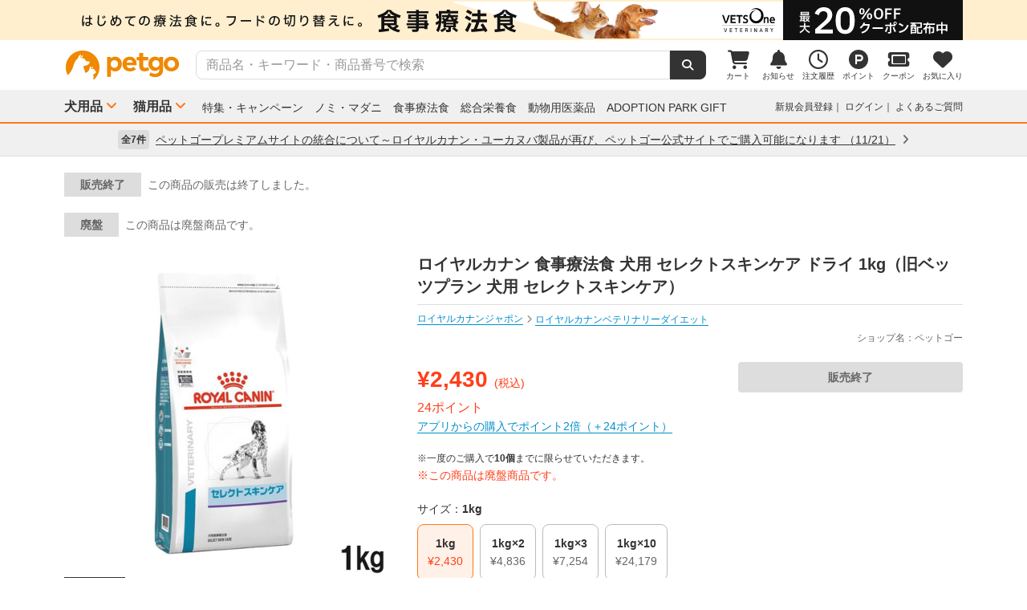

--- FILE ---
content_type: text/html; charset=UTF-8
request_url: https://www.petgo.jp/product/XEHEFjx?sku=9525336&category=p1i03-1043
body_size: 16417
content:
<!DOCTYPE html>
<html lang="ja">
    <head>
        <title>ロイヤルカナン 食事療法食 犬用 セレクトスキンケア ドライ 1kg（旧ベッツプラン 犬用 セレクトスキンケア） | ペットゴー</title>
        <meta charset="UTF-8">
        <meta name="keywords" content="ロイヤルカナン 食事療法食 犬用 セレクトスキンケア ドライ 1kg（旧ベッツプラン 犬用 セレクトスキンケア）,ロイヤルカナンジャポン,ロイヤルカナンベテリナリーダイエット">
        <meta name="description" content="ロイヤルカナン 食事療法食 犬用 セレクトスキンケア ドライ 1kg（旧ベッツプラン 犬用 セレクトスキンケア）を通販でお探しの方はまずペットゴーでチェック！">
        <meta name="viewport" content="width=device-width">
        <meta name="format-detection" content="telephone=no" />
        <meta http-equiv="X-UA-Compatible" content="IE=edge,chrome=1">

        <!-- og -->
        <meta property="og:title" content="ロイヤルカナン 食事療法食 犬用 セレクトスキンケア ドライ 1kg（旧ベッツプラン 犬用 セレクトスキンケア） | ペットゴー">
        <meta property="og:description" content="ロイヤルカナン 食事療法食 犬用 セレクトスキンケア ドライ 1kg（旧ベッツプラン 犬用 セレクトスキンケア）を通販でお探しの方はまずペットゴーでチェック！">
        <meta property="og:type" content="website">
        <!-- TODO 商品画像URL確定までコメントアウト -->
        <!--         <meta property="og:image" content="xxx">-->
        <meta property="og:url" content="">
        <!-- /og -->

        <link rel="canonical" href="" />
        <link rel="alternate" media="only screen and (max-width: 640px)" href="">
        <link rel="shortcut icon" href="/img/favicon.ico">
        <link rel="apple-touch-icon" href="/img/favicon.png">

        <!-- share style/scripts -->
        <link rel="stylesheet" href="/css/front/style.css?1761207579"/>
        <link rel="stylesheet" href="/css/front/slick.css?1574915207"/>
        <link rel="stylesheet" href="/css/front/slick-theme.css?1574915207"/>
        <link rel="stylesheet" href="/css/front/refactor-pc.css?1626765039"/>
        <link rel="stylesheet" href="/css/front/fontawesome.min.css?1710999260"/>
        <link rel="stylesheet" href="/css/front/premium-style-pc.css?1768888305"/>
        <script src="/js/front/jquery.min.js?1465903270"></script>
        <script src="/js/front/plugin.min.js?1465903270"></script>
        <script src="/js/front/jquery.customSelect.min.js?1465903270"></script>
        <script src="/js/front/share.js?1755580784"></script>
        <script src="/js/front/slick.min.js?1465903270"></script>
        <!-- /share style/scripts -->

        <!-- add style/scripts -->
        
        
<link rel="stylesheet" href="/css/front/magnific-popup.css?1560831566"/>
<link rel="stylesheet" href="/css/front/colorbox.css?1507783723"/>

<!-- 画面固有CSS処理 --------------------------------------------------------- -->
<style>
    .c-product-slide-wrap .slide {
        margin: 0 -4px;
    }
    .c-product-slide-wrap .slide li {
        margin: 0 4px;
    }
    .zoomContainer {
        z-index: 1;
    }
</style>

        
<script src="/js/front/pages/shop/shop_detail.js?1746599652"></script>
<script src="/js/front/jquery.magnific-popup.min.js?1465903270"></script>
<script src="/js/front/jquery.colorbox.js?1474266603"></script>
<script src="/js/front/jquery.elevatezoom.js?1582086961"></script>


    <!-- Add Google Tag Manager GA4 eコマースタグ(view_item) Data Layer -->
    <script>
        window.dataLayer = window.dataLayer || [];
        dataLayer.push({ ecommerce: null });
        dataLayer.push({
            //商品表示ベント
            event: "view_item",
            //Eコマースデータ
            ecommerce: {
                //通貨
                currency: 'JPY',
                //価格
                value: 2430,
                
                //商品情報
                items: [
                    {
                        //ショップ名
                        affiliation: 'ペットゴー',
                        
                        //商品ID（商品管理コード）
                        item_id: '3182550929486',
                        //商品名
                        item_name: 'ロイヤルカナン 食事療法食 犬用 セレクトスキンケア ドライ 1kg（旧ベッツプラン 犬用 セレクトスキンケア）',
                        //商品ブランド
                        item_brand: 'veterinarydiet',
                        //商品カテゴリ1
                        item_category: 'p1i03-1043',
                        //商品価格　※税込み
                        price: 2430,
                        //商品個数
                        quantity: 1
                    }
                ]
            }
        });
    </script>
    <!-- Add Google Tag Manager GA4 eコマースタグ(view_item) Data Layer -->

    <!-- Add Google Tag Manager GA4 商品詳細 Data Layer -->
    <script>
        window.dataLayer = dataLayer || [];
        dataLayer.push({
            management_code: '3182550929486',
            maker_jancode: '3182550929486',
            shop_jancode: '3182550929486',
            product_name: 'ロイヤルカナン 食事療法食 犬用 セレクトスキンケア ドライ 1kg（旧ベッツプラン 犬用 セレクトスキンケア）',
            purchase_price: 2430
        });
    </script>
    <!-- Add Google Tag Manager GA4 商品詳細 Data Layer -->


<!-- 画面固有JS処理 ----------------------------------------------------------->
<script>
    $(function () {

        //--------------------------------------------
        // お気に入り
        //--------------------------------------------
        $('#favorite-btn').on('click', function (e) {
            var $clicker = $(this);
            $clicker.disableButton();

            $.ajax({
                type: "POST",
                url: "/product/18587/favorite",
                data: {
                    _csrfToken: "27bcdd115cd3676b9d2a6f3029d76c93333cca423489bf05009304b9cb9f17eb91b4ffd644043a1d3f3311e2605a21ac76df2893576a994869b4a4af5e8bb157"
                }
            }).done(function (response) {
                //  お気に入りボタン表示を変更
                $('.favorite_add').hide();
                $('.favorite_added').show();

            }).fail(function (response) {
                $clicker.enableButton();
                if (response.status === 401) {
                    var url = response.responseJSON.errors;

                    window.location.href = url;

                } else {
                    //  エラー処理
                    var messages = $.map(response.responseJSON.errors,
                            function (error) {
                                return error.message;
                            }
                    );

                    alert(messages);
                }
            });

            return false;
        });

        //--------------------------------------------------------------------
        // 商品別クーポンの適用
        //--------------------------------------------------------------------
        $('#product-coupon-checkbox').on('click', function (e) {
            $.ajax({
                type: "POST",
                url: "/product/apply_product_coupon/18587/",
                data: {
                    _csrfToken: "27bcdd115cd3676b9d2a6f3029d76c93333cca423489bf05009304b9cb9f17eb91b4ffd644043a1d3f3311e2605a21ac76df2893576a994869b4a4af5e8bb157"
                }
            }).done(function (response) {
                $('#product-coupon-checkbox').css('pointer-events', 'none');
                $('.product-coupon-check').addClass('is-active');
                $('.product-coupon-caption-off').hide();
                $('.product-coupon-caption-on').show();

            }).fail(function (response) {
                if (response.status === 401) {
                    var url = response.responseJSON.errors;
                    window.location.href = url;
                } else {
                    //  エラー処理
                    var messages = $.map(response.responseJSON.errors,
                            function (error) {
                                return error.message;
                            }
                    );

                    alert(messages);
                }
            });

            return false;
        });

        //--------------------------------------------------------------------
        // 定期配送サイクル設定
        //--------------------------------------------------------------------
        $('#periodic-advance-cycle-on').on('click', function (e) {

            //初期ブロックは削除（データを渡さないため）
            $('.periodic_cycle_default_block').remove();
            //拡張ブロック表示
            $('.periodic_cycle_advance_block').show();

            return false;
        });

        //--------------------------------------------------------------------
        // 定期配送サイクル種別切替設定
        //--------------------------------------------------------------------
        $(".periodic_cycle_advance_block .c-form-select").on("change", function () {
            $('.periodic_cycle_advance_block').each(function () {
                $(this).find('label').removeClass('is-active');
            });

            $(this).parents('.periodic_cycle_advance_block').find('label').addClass('is-active');
            $(this).parents('.periodic_cycle_advance_block').find('label').find('input').prop("checked", true);
        });

        //--------------------------------------------------------------------
        // 支援用購入ボタン
        //
        // ※支援用商品表示時、支援用ボタンと自分用ボタンのカート追加処理
        //--------------------------------------------------------------------
        $('#gift-form-gift-buy').on('click', function () {
            //支援用カート追加
            $('#normal-order-form').attr('action', '/cart/favorite_push');
            $('#normal-order-form').submit();
        });
        $('#gift-form-self-buy').on('click', function () {
            //自分用カート追加
            $('#normal-order-form').attr('action', '/cart/push');
            $('#normal-order-form').submit();
        });

        //--------------------------------------------------------------------
        // カートブロックのラベル切替設定
        //--------------------------------------------------------------------
        //通常注文ラベル
        $(".order-block-label").on('click', function () {
            $('.order-block-label').addClass('is-active').closest('li').addClass('active');
            $('.periodic-block-label').removeClass('is-active').closest('li').removeClass('active');
            $('.js-periodic').hide();
            $('.js-order').show();
        });

        //定期便ラベル
        $(".periodic-block-label").on('click', function () {
            $('.periodic-block-label').addClass('is-active').closest('li').addClass('active');
            $('.order-block-label').removeClass('is-active').closest('li').removeClass('active');
            $('.js-order').hide();
            $('.js-periodic').show();
        });

        //--------------------------------------------------------------------
        // クーポンバルーン表示
        //--------------------------------------------------------------------
        $(document).on('click', function (event) {
            var class_name = event.target.className;

            if (class_name.match(/js-close-coupon/) || !class_name.match(/coupon_content/)) {
                $('.coupon_content').hide('slow');
            }
            if ($('.coupon_content').is(':hidden') && class_name.match(/js-open-coupon/)) {
                $('.coupon_content').show('slow');
            }
        });
        $('.coupon_content').show();

        //--------------------------------------------------------------------
        // 商品画像拡大
        //--------------------------------------------------------------------
        function zoom() {
            $('.zoomContainer').remove();
            var img = $('.p-product-flex .p-product-image-slide .slick-current img');
            // 動画の時は拡大しない
            if (img.hasClass('zoomable')) {
                img.elevateZoom({
                    zoomWindowFadeIn: 10,
                    zoomWindowFadeOut: 75,
                    zoomWindowOffetx: 40,
                    zoomWindowWidth: 680,
                    zoomWindowHeight: 680,
                    borderSize: 1,
                    cursor: 'pointer'
                });
            }
        }

        zoom();

        // サムネイル切り替え
        $('.p-product-thumb-slide .slick-slide').on('click', function () {
            zoom();
        });

    });
</script>

        <!-- /add style/scripts -->
        
                    
            </head>
    <body class="theme_dog">
        <!-- Google Tag Manager -->
<noscript><iframe src="//www.googletagmanager.com/ns.html?id=GTM-M5BG66"
height="0" width="0" style="display:none;visibility:hidden"></iframe></noscript>
<script>(function(w,d,s,l,i){w[l]=w[l]||[];w[l].push({'gtm.start':
new Date().getTime(),event:'gtm.js'});var f=d.getElementsByTagName(s)[0],
j=d.createElement(s),dl=l!='dataLayer'?'&l='+l:'';j.async=true;j.src=
'//www.googletagmanager.com/gtm.js?id='+i+dl;f.parentNode.insertBefore(j,f);
})(window,document,'script','dataLayer','GTM-M5BG66');</script>
<!-- End Google Tag Manager -->

        <div id="container">
            
            <div class="l-header">
            <div class="l-header-pos pos-slider">
            <div class="item item_1">
                <script>
    $(function () {
        $.getJSON("https://pos.petgo.jp/pages/global/areas/global_header_pc/banners/1?callback=?", {'title': $('title').text(), 'prs':0}, function (response) {

                    //POSブロック
                    var $pos = $(".pos_global_global_header_pc_1");

                    if (response.data.banner_html) {
                        $pos.html(response.data.banner_html);
                        if ($pos.data("target-type") === "slider") {
                            $('.' + $pos.data("target")).slick('setPosition');
                        }
                    }

                    //-----------------------------------------------
                    // 通常ブロック 解除
                    //-----------------------------------------------
                    if (!response.data.banner_html && $pos.data("target-type") === "block") {
                        if ($pos.data("target-item")) {
                            $("." + $pos.data("target-item")).remove();
                        }
                    }

                    //-----------------------------------------------
                    // スライダーブロック 解除
                    //-----------------------------------------------
                    if (!response.data.banner_html && $pos.data("target-type") === "slider") {
                        if ($pos.data("target") && $pos.data("target-item")) {
                            $('.' + $pos.data("target") + ' .' + $pos.data("target-item")).prop('disabled', true);
                            $('.' + $pos.data("target")).slick('slickFilter', ':not(:disabled)');
                            $('.' + $pos.data("target")).slick('setPosition');
                        }
                    }
                });
            });
</script>
<div class="pos_global_global_header_pc_1" data-target-type="slider" data-target="pos-slider" data-target-item="item_1"></div>
            </div>
            <div class="item item_2">
                <a class="ga--click_header-d2c-pc" href="https://www.petgo.jp/lp/veterinary-coupon-list">
                    <div style="background-color: #ffefcf;">
                        <img src="/img/front/layout/banner/vv_bnr_1120x50.png">
                    </div>
                </a>
            </div>
        </div>
    
    <div class="l-header-main">
        <div class="l-header-main-inr">
            <div class="l-header-main-logo">
                <a href="/"><img src="/img/front/layout/parts/logo_petgo.svg" alt="ペットゴー"></a>
            </div>
            <div class="l-header-main-search">
                <form class="search-form" action="/search/index" method="GET">
                    <input type="text" name="keyword" placeholder="商品名・キーワード・商品番号で検索" value="" class="suggest-query">
                    <button type="submit"></button>
                </form>
            </div>
            <div class="l-header-main-nav">
                <ul class="nav">
                    <li class="nav-list">
                        <a href="/cart">
                            <i class="fa-solid fa-cart-shopping"></i>
                            <div class="txt">カート</div>
                                <span id="cart-counter" class="num zero">0</span>

                        </a>
                    </li>
                    <li class="nav-list">
                        <a href="/notification">
                            <i class="fa-solid fa-bell"></i>
                            <div class="txt">お知らせ</div>
                                <span class="num zero">0</span>

                        </a>
                    </li>
                    <li class="nav-list">
                        <a href="/mypage/orders">
                            <i class="fa-regular fa-clock"></i>
                            <div class="txt">注文履歴</div>
                        </a>
                    </li>
                    <li class="nav-list">
                        <a href="https://id.petgo.jp/mypage/point">
                            <img src="/img/front/layout/parts/rn/icon_point.png">
                            <div class="txt">ポイント</div>
                        </a>
                    </li>
                    <li class="nav-list">
                        <a href="/mypage/coupon">
                            <i class="fa-solid fa-ticket"></i>
                            <div class="txt">クーポン</div>
                        </a>
                    </li>
                    <li class="nav-list">
                        <a href="/mypage/favorite">
                            <i class="fa-solid fa-heart"></i>
                            <div class="txt">お気に入り</div>
                        </a>
                    </li>
                </ul>
            </div>
        </div>
    </div>

    <div class="l-header-category">
        <div class="l-header-category-inr">
            <ul class="l-header-category-nav">
    <li class="nav-list nav-dropdown">
        <a href="/category/p1">犬用品</a>
        <div class="dropdown-inr"">
            <ul class="category-list">
                <li>
                    <h4><a href="/category/p1">すべての犬用品</a></h4>
                </li>
                <li>
                    <h4><a href="/category/p1i04">ノミ・マダニ駆除薬</a></h4>
                    <ul>
                                                    <li><a href="/category/p1i04-1072">ベッツワンプロテクトプラス</a></li>
                                                    <li><a href="/category/p1i04-1037">フロントライン</a></li>
                                                    <li><a href="/category/p1i04-1040">マイフリーガード</a></li>
                                                    <li><a href="/category/p1i04-1999">その他</a></li>
                                            </ul>
                </li>
                <li>
                    <h4><a href="/category/p1i03">食事療法食</a></h4>
                    <ul>
                                                    <li><a href="/category/p1i03-1071">ベッツワンベテリナリー</a></li>
                                                    <li><a href="/category/p1i03-1043">ロイヤルカナンベテリナリー･ダイエット</a></li>
                                                    <li><a href="/category/p1i03-1038">ベッツプラン</a></li>
                                                    <li><a href="/category/p1i03-1034">ヒルズプリスクリプション･ダイエット</a></li>
                                                    <li><a href="/category/p1i03-1011">サイエンスダイエットPRO</a></li>
                                                    <li><a href="/category/p1i03-1019">スペシフィック</a></li>
                                                    <li><a href="/category/p1i03-1054">森乳サンワールド</a></li>
                                                    <li><a href="/category/p1i03-1069">ベッツソリューション</a></li>
                                                    <li><a href="/category/p1i03-1999">その他</a></li>
                                            </ul>
                </li>
                <li>
                    <h4><a href="/category/p1i01">ドッグフード</a></h4>
                    <ul>
                                                    <li><a href="/category/p1i01-1027">ドライフード</a></li>
                                                    <li><a href="/category/p1i01-1020">セミモイスト</a></li>
                                                    <li><a href="/category/p1i01-1002">ウェットフード</a></li>
                                                    <li><a href="/category/p1i01-1036">ふりかけ･トッピング</a></li>
                                                    <li><a href="/category/p1i01-1028">ドリンク･ミルク</a></li>
                                                    <li><a href="/category/p1i01-1999">その他</a></li>
                                            </ul>
                </li>
                <li>
                    <h4><a href="/category/p1i05">動物用医薬品</a></h4>
                    <ul>
                                                    <li><a href="/category/p1i05-1062">皮膚薬</a></li>
                                                    <li><a href="/category/p1i05-1067">目薬</a></li>
                                                    <li><a href="/category/p1i05-1044">胃腸･下痢止め</a></li>
                                                    <li><a href="/category/p1i05-1056">虫下し</a></li>
                                                    <li><a href="/category/p1i05-1047">外耳炎薬</a></li>
                                                    <li><a href="/category/p1i05-1999">その他</a></li>
                                            </ul>
                </li>
                <li>
                    <h4><a href="/category/p1i06">おやつ・サプリメント</a></h4>
                    <ul>
                                                    <li><a href="/category/p1i06-1005">おやつ</a></li>
                                                    <li><a href="/category/p1i06-1012">サプリメント</a></li>
                                            </ul>
                </li>
                <li>
                    <h4><a href="/category/p1i07">ペットシーツ・トイレ用品</a></h4>
                    <ul>
                                                    <li><a href="/category/p1i07-1022">トイレシーツ</a></li>
                                                    <li><a href="/category/p1i07-1023">トイレトレー</a></li>
                                                    <li><a href="/category/p1i07-1029">ナプキン･オムツ</a></li>
                                                    <li><a href="/category/p1i07-1999">その他</a></li>
                                            </ul>
                </li>
                <li>
                    <h4><a href="/category/p1i09">シャンプー・ケア用品</a></h4>
                    <ul>
                                                    <li><a href="/category/p1i09-1016">シャンプー・リンス</a></li>
                                                    <li><a href="/category/p1i09-1018">スプレー・コロン</a></li>
                                                    <li><a href="/category/p1i09-1021">デンタルケア</a></li>
                                                    <li><a href="/category/p1i09-1030">パウケア（足）</a></li>
                                                    <li><a href="/category/p1i09-1033">バリカン</a></li>
                                                    <li><a href="/category/p1i09-1035">ブラシ・クシ</a></li>
                                                    <li><a href="/category/p1i09-1050">耳ケア</a></li>
                                                    <li><a href="/category/p1i09-1061">皮膚・ボディケア</a></li>
                                                    <li><a href="/category/p1i09-1066">目ケア</a></li>
                                                    <li><a href="/category/p1i09-1999">その他</a></li>
                                            </ul>
                </li>
                <li>
                    <h4><a href="/category/p1i12">犬用品・グッズ・おもちゃ</a></h4>
                    <ul>
                                                    <li><a href="/category/p1i12-1004">おもちゃ</a></li>
                                                    <li><a href="/category/p1i12-1007">お掃除･消臭</a></li>
                                                    <li><a href="/category/p1i12-1006">お散歩</a></li>
                                                    <li><a href="/category/p1i12-1026">ドライブ･アウトドア</a></li>
                                                    <li><a href="/category/p1i12-1053">食器･ボトル</a></li>
                                                    <li><a href="/category/p1i12-1039">ベッド・クッション</a></li>
                                                    <li><a href="/category/p1i12-1015">しつけ･マナー</a></li>
                                                    <li><a href="/category/p1i12-1046">介護用品</a></li>
                                                    <li><a href="/category/p1i12-1064">防虫･虫除け</a></li>
                                                    <li><a href="/category/p1i12-1049">季節商品</a></li>
                                                    <li><a href="/category/p1i12-1999">その他</a></li>
                                            </ul>
                </li>
            </ul>
        </div>
    </li>
    <li class="nav-list nav-dropdown">
        <a href="/category/p2">猫用品</a>
        <div class="dropdown-inr">
            <ul class="category-list">
                <li>
                    <h4><a href="/category/p2">すべての猫用品</a></h4>
                </li>
                <li>
                    <h4><a href="/category/p2i04">ノミ・マダニ駆除薬</a></h4>
                    <ul>
                                                    <li><a href="/category/p2i04-1072">ベッツワンプロテクトプラス</a></li>
                                                    <li><a href="/category/p2i04-1037">フロントライン</a></li>
                                                    <li><a href="/category/p2i04-1040">マイフリーガード</a></li>
                                                    <li><a href="/category/p2i04-1999">その他</a></li>
                                            </ul>
                </li>
                <li>
                    <h4><a href="/category/p2i03">食事療法食</a></h4>
                    <ul>
                                                    <li><a href="/category/p2i03-1071">ベッツワンベテリナリー</a></li>
                                                    <li><a href="/category/p2i03-1043">ロイヤルカナンベテリナリー･ダイエット</a></li>
                                                    <li><a href="/category/p2i03-1038">ベッツプラン</a></li>
                                                    <li><a href="/category/p2i03-1034">ヒルズプリスクリプション･ダイエット</a></li>
                                                    <li><a href="/category/p2i03-1011">サイエンスダイエットPRO</a></li>
                                                    <li><a href="/category/p2i03-1019">スペシフィック</a></li>
                                                    <li><a href="/category/p2i03-1054">森乳サンワールド</a></li>
                                                    <li><a href="/category/p2i03-1069">ベッツソリューション</a></li>
                                                    <li><a href="/category/p2i03-1999">その他</a></li>
                                            </ul>
                </li>
                <li>
                    <h4><a href="/category/p2i02">キャットフード</a></h4>
                    <ul>
                                                    <li><a href="/category/p2i02-1027">ドライフード</a></li>
                                                    <li><a href="/category/p2i02-1002">ウェットフード</a></li>
                                                    <li><a href="/category/p2i02-1036">ふりかけ･トッピング</a></li>
                                                    <li><a href="/category/p2i02-1028">ドリンク･ミルク</a></li>
                                            </ul>
                </li>
                <li>
                    <h4><a href="/category/p2i05">動物用医薬品</a></h4>
                    <ul>
                                                    <li><a href="/category/p2i05-1062">皮膚薬</a></li>
                                                    <li><a href="/category/p2i05-1067">目薬</a></li>
                                                    <li><a href="/category/p2i05-1044">胃腸･下痢止め</a></li>
                                                    <li><a href="/category/p2i05-1056">虫下し</a></li>
                                                    <li><a href="/category/p2i05-1047">外耳炎薬</a></li>
                                                    <li><a href="/category/p2i05-1999">その他</a></li>
                                            </ul>
                </li>
                <li>
                    <h4><a href="/category/p2i06">おやつ・サプリメント</a></h4>
                    <ul>
                                                    <li><a href="/category/p2i06-1005">おやつ</a></li>
                                                    <li><a href="/category/p2i06-1012">サプリメント</a></li>
                                            </ul>
                </li>
                <li>
                    <h4><a href="/category/p2i08">猫砂・トイレ用品</a></h4>
                    <ul>
                                                    <li><a href="/category/p2i08-1059">猫砂</a></li>
                                                    <li><a href="/category/p2i08-1013">システムトイレ</a></li>
                                                    <li><a href="/category/p2i08-1068">トイレ本体</a></li>
                                                    <li><a href="/category/p2i08-1029">ナプキン･オムツ</a></li>
                                                    <li><a href="/category/p2i08-1999">その他</a></li>
                                            </ul>
                </li>
                <li>
                    <h4><a href="/category/p2i09">シャンプー・ケア用品</a></h4>
                    <ul>
                                                    <li><a href="/category/p2i09-1016">シャンプー・リンス</a></li>
                                                    <li><a href="/category/p2i09-1018">スプレー・コロン</a></li>
                                                    <li><a href="/category/p2i09-1021">デンタルケア</a></li>
                                                    <li><a href="/category/p2i09-1030">パウケア（足）</a></li>
                                                    <li><a href="/category/p2i09-1035">ブラシ・クシ</a></li>
                                                    <li><a href="/category/p2i09-1050">耳ケア</a></li>
                                                    <li><a href="/category/p2i09-1058">爪切り</a></li>
                                                    <li><a href="/category/p2i09-1061">皮膚・ボディケア</a></li>
                                                    <li><a href="/category/p2i09-1066">目ケア</a></li>
                                                    <li><a href="/category/p2i09-1999">その他</a></li>
                                            </ul>
                </li>
                <li>
                    <h4><a href="/category/p2i13">猫用品・グッズ・おもちゃ</a></h4>
                    <ul>
                                                    <li><a href="/category/p2i13-1004">おもちゃ</a></li>
                                                    <li><a href="/category/p2i13-1007">お掃除･消臭</a></li>
                                                    <li><a href="/category/p2i13-1006">お散歩</a></li>
                                                    <li><a href="/category/p2i13-1053">食器･ボトル</a></li>
                                                    <li><a href="/category/p2i13-1039">ベッド・クッション</a></li>
                                                    <li><a href="/category/p2i13-1010">サークル･ケージ</a></li>
                                                    <li><a href="/category/p2i13-1008">キャットタワー</a></li>
                                                    <li><a href="/category/p2i13-1057">爪とぎ</a></li>
                                                    <li><a href="/category/p2i13-1015">しつけ･マナー</a></li>
                                                    <li><a href="/category/p2i13-1046">介護用品</a></li>
                                                    <li><a href="/category/p2i13-1064">防虫･虫除け</a></li>
                                                    <li><a href="/category/p2i13-1049">季節商品</a></li>
                                                    <li><a href="/category/p2i13-1999">その他</a></li>
                                            </ul>
                </li>
            </ul>
        </div>
    </li>
</ul>

            <ul class="l-header-category-link">
                <li><a href="/lp/sp2602">特集・キャンペーン</a></li>
                <li><a href="/feat/nomim/">ノミ・マダニ</a></li>
                <li><a href="/feat/vets/">食事療法食</a></li>
                <li><a href="/feat/allna/">総合栄養食</a></li>
                <li><a href="/lp/iyaku">動物用医薬品</a></li>
                <li><a href="/lp/adoption-park-gift">ADOPTION PARK GIFT</a></li>
            </ul>
            <ul class="l-header-category-user">
                                    <li class="menu-list">
                        <a href="https://id.petgo.jp/entry?s_c=petgo&r_u=https%3A%2F%2Fwww.petgo.jp%2Fproduct%2FXEHEFjx%3Fsku%3D9525336%26category%3Dp1i03-1043&l_c=payment">新規会員登録</a>
                    </li>
                    <li class="menu-list">
                        <a href="https://id.petgo.jp/auth/login?s_c=petgo&r_u=https%3A%2F%2Fwww.petgo.jp%2Fproduct%2FXEHEFjx%3Fsku%3D9525336%26category%3Dp1i03-1043&l_c=payment">ログイン</a>
                    </li>
                                <li class="menu-list">
                    <a href="https://faq.petgo.jp/petgo" target="_blank">よくあるご質問</a>
                </li>
            </ul>
        </div>
    </div>
</div>


<script src="/js/front/jquery.suggest.js?1612849250"></script>
<script src="/js/front/jquery.menu-aim.js?1596612135"></script>
<script src="/js/front/jquery-ui.min.js?1473685536"></script>
<link rel="stylesheet" href="/css/front/jquery.suggest.css?1612849250"/>
<link rel="stylesheet" href="/css/front/jquery-ui.min.css?1554097833"/>
<script src="/js/front/jquery.ui.autocomplete.html.js?1612849250"></script>
<script>
    $(function () {
        $(".suggest-query").autocomplete({
            delay: 200,
            source: '/search/suggest',
            html: true,
            select: function (event, ui) {
                $(".search-form input").val(ui.item.value);
                $(".search-form").submit();
            },
            open: function (event, ui) {
                $(".ui-menu-item").slice(10).remove();
                $(".ui-menu-item").css({'font-weight': 'bolder'});
                $(".ui-menu-item span").css({'font-weight': 'normal'});
            }
        });
        $(".suggest-query").focusin(function () {
            $(this).autocomplete("search");
        });
    });
</script>


<script>
    $(function () {
        $('.pos-slider').slick({
            dots: false,
            autoplay: true,
            autoplaySpeed: 4000,
            arrows: false,
            fade: true,
            speed: 1000,
            infinite: true
        });
    });
</script>
                        <div class="l-header-info">
            <div class="l-header-info-inr">
                <a href="/information" class="link-area">
                    <div class="link-txt">
                        <span class="num">全7件</span>
                        <span class="ttl">
                            ペットゴープレミアムサイトの統合について～ロイヤルカナン・ユーカヌバ製品が再び、ペットゴー公式サイトでご購入可能になります
                                                            （11/21）
                                                    </span>
                        <i class="fa-solid fa-angle-right"></i>
                    </div>
                </a>
            </div>
        </div>
    

            <div class="contents">
                




    








<!-- 画面固有CSS --------------------------------------------------------- -->


<!-- 画面固有JS --------------------------------------------------------- -->






<div class="l-main-wrap u-margin-top-20" itemscope itemtype="http://schema.org/Product">

    
    
    
    
    
    
    
    
            <div class="p-product-state-head">
            <div class="ttl missing">販売終了</div>
            <div class="txt">この商品の販売は終了しました。</div>
        </div>
    
    
            <div class="p-product-state-head">
            <div class="ttl missing">廃盤</div>
            <div class="txt">この商品は廃盤商品です。</div>
        </div>
    
    <div class="p-product-flex">
        <div class="p-product-flex-left">
            
            <div class="p-product-state-img"><span class=""></span></div>

            
            <ul class="p-product-image-slide">
                                                    <li class="slick-slide">
                        <a data-mfp-src="https://petgo-commerce.s3-ap-northeast-1.amazonaws.com/product/petgo/3182550929486/l-image1.jpg">
                            <img class="zoomable" src="https://petgo-commerce.s3-ap-northeast-1.amazonaws.com/product/petgo/3182550929486/m-image1.jpg" data-zoom-image="https://petgo-commerce.s3-ap-northeast-1.amazonaws.com/product/petgo/3182550929486/l-image1.jpg" alt="" width="400" itemprop="image">
                        </a>
                    </li>
                                                                                                                            </ul>

            
            <div class="p-product-thumb-slide">
                                    <div style="cursor:pointer;" class="slick-slide">
                        <div class="inner"><img src="https://petgo-commerce.s3-ap-northeast-1.amazonaws.com/product/petgo/3182550929486/thum-image1.jpg" alt="" width="76"></div>
                    </div>
                                                                                                                            </div>

            
                            <div class="c-btn-secondary u-margin-top-8 u-width-medium bookmark_add favorite_add" >
                    <button type="button" class="bookmark" id="favorite-btn"><i class="fa-solid fa-heart"></i>&nbsp;お気に入り追加</button>
                </div>
                <div class="c-btn-disabled u-margin-top-8 u-width-medium bookmark_add favorite_added"style="display:none">
                    <a style="pointer-events : none;"><i class="fa-solid fa-heart"></i>&nbsp;お気に入り追加済み</a>
                </div>
            
            
                                                <div class="c-btn-secondary c-product-review-ave u-margin-top-8 u-width-medium">
                        <a href="/product/18587/review/all">
                            <span itemprop="aggregateRating" itemscope itemtype="http://schema.org/AggregateRating">
                                <span class="ave rank5"><i class="fa-solid fa-star"></i><i class="fa-solid fa-star"></i><i class="fa-solid fa-star"></i><i class="fa-solid fa-star"></i><i class="fa-solid fa-star"></i></span>
                                <span itemprop="ratingValue" class="u-text-bold u-text-16">4.7</span>
                            </span>
                            &emsp;レビューを見る（<span itemprop="ratingCount">3</span>）
                        </a>
                    </div>
                                    </div>

        <div class="p-product-flex-right">

            
            
            
            <h1 class="p-product-name" itemprop="name">ロイヤルカナン 食事療法食 犬用 セレクトスキンケア ドライ 1kg（旧ベッツプラン 犬用 セレクトスキンケア）</h1><!-- ID：18587 --><!-- リードタイム：0 - 当日発送 -->

            
            <ul class="p-product-info u-text-12 u-margin-top-8">
                
                                    <li>
                                                                                    <a href="/dog/maker/royalcanin/brand" class="u-text-link">ロイヤルカナンジャポン</a>
                                                                        </li>
                
                
                                    <li>
                                                                                    <a href="/dog/maker/royalcanin/brand/veterinarydiet" class="u-text-link" itemprop="brand" itemscope itemtype="http://schema.org/Brand">
                                    <span itemprop="name">ロイヤルカナンベテリナリーダイエット</span>
                                </a>
                                                                        </li>
                            </ul>

            
            <div class="u-text-right u-text-12 u-color-gray u-margin-top-4">
                                    ショップ名：ペットゴー<!-- shop：ペットゴー -->
                            </div>

            <div class="p-product-content u-margin-top-20">
                <div class="p-product-content-left">

                    
                    <div class="p-product-price">

                        
                        <div class="u-color-red" itemprop="offers" itemscope itemtype="http://schema.org/Offer">
                            <span class="price">
                                <span itemprop="priceCurrency" content="JPY">&yen;</span><span itemprop="price" content="2,430">2,430</span>
                            </span>
                            <span>(税込)</span>
                        </div>

                        
                        <div class="u-text-16">
                            
                            <span class="u-color-red">24ポイント</span>

                            
                                                    </div>

                        
                                                    <div>
                                <a class="u-text-link" href="/lp/app_dl">
                                                                            アプリからの購入でポイント2倍（＋24ポイント）
                                                                    </a>
                            </div>
                                            </div>

                    
                    <div class="p-product-coupon u-margin-top-20">

                        
                        
                        
                                                                    </div>

                    
                    
                    
                    <div class="u-margin-top-20">
                                                                    </div>

                    
                                            <div class="u-text-12">
                            ※一度のご購入で<span class="u-text-bold">10個</span>までに限らせていただきます。
                        </div>
                    
                    
                                            <div class="u-color-red">
                                                            ※この商品は廃盤商品です。
                                                                                </div>
                    
                    
                                        <div class="p-product-size u-margin-top-20">
                        
                                                    <div>
                                <div>サイズ：<span class="u-text-bold">1kg</span></div>
                                <ul class="size-list">
                                                                            <li>
                                            <label for="size-1kg" class="btn is-active" onclick="location = '/product/XEHEFjx?sku=9525336&category=p1i03-1043';">
                                                <input type="radio" name="size_select" id="size-1kg">
                                                <div class="inner">
                                                    <div class="num">1kg</div>
                                                    <div class="price">
                                                                                                                    &yen;2,430
                                                                                                            </div>
                                                </div>
                                            </label>
                                        </li>
                                                                            <li>
                                            <label for="size-1kg×2" class="btn " onclick="location = '/product/XEHEFjx?sku=6804194&category=p1i03-1043';">
                                                <input type="radio" name="size_select" id="size-1kg×2">
                                                <div class="inner">
                                                    <div class="num">1kg×2</div>
                                                    <div class="price">
                                                                                                                    &yen;4,836
                                                                                                            </div>
                                                </div>
                                            </label>
                                        </li>
                                                                            <li>
                                            <label for="size-1kg×3" class="btn " onclick="location = '/product/XEHEFjx?sku=7376019&category=p1i03-1043';">
                                                <input type="radio" name="size_select" id="size-1kg×3">
                                                <div class="inner">
                                                    <div class="num">1kg×3</div>
                                                    <div class="price">
                                                                                                                    &yen;7,254
                                                                                                            </div>
                                                </div>
                                            </label>
                                        </li>
                                                                            <li>
                                            <label for="size-1kg×10" class="btn " onclick="location = '/product/XEHEFjx?sku=9522784&category=p1i03-1043';">
                                                <input type="radio" name="size_select" id="size-1kg×10">
                                                <div class="inner">
                                                    <div class="num">1kg×10</div>
                                                    <div class="price">
                                                                                                                    &yen;24,179
                                                                                                            </div>
                                                </div>
                                            </label>
                                        </li>
                                                                    </ul>
                            </div>
                        
                        
                        
                        
                                            </div>

                    
                    
                    
                                                                                </div>

                
                <div class="p-product-content-right">

                    
                                            <div class="p-product-state missing">
                            販売終了                        </div>
                    
                    
                    
                    
                    
                    
                    
                    
                    
                    
                </div>
            </div>

            
            <div class="p-product-about u-margin-top-40">
                <h2 class="c-title-page-sub">商品について</h2>

                
                                                    
                
                
                
                                    <div class="u-margin-top-20">
                        <h3 class="u-text-bold">＜リニューアル内容＞</h3>
                        <div class="u-margin-top-4">
                            2023年10月頃、製品リニューアルがございました。【リニューアル内容：パッケージデザイン、一部原材料、成分】
                        </div>
                    </div>
                
                
                                    <div class="u-margin-top-20">
                        <h3 class="u-text-bold">＜重要メッセージ＞</h3>
                                                                                                    <div class="u-margin-top-4">本製品についての詳しい説明やお問い合わせは下記サイトをご覧ください。<br><a href=https://www.royalcanin.com/jp/dogs/products/vet-products/select-skin-care/ target=_blank><b>>>ロイヤルカナン　犬用　セレクトスキンケア</b></a><br>（※リンク先の情報が古い場合がございます。詳細についてはメーカーに確認お願い致します。）<br><br></div>
                                            </div>
                
                
                <div class="u-margin-top-20">
                    <h3 class="u-text-bold">＜商品の説明＞</h3>
                    <div itemprop="description" class="u-margin-top-4">犬用セレクトスキンケアは、皮膚のバリア機能の低下に配慮したい犬のために特別に調製された食事療法食です。この食事はオメガ3系およびオメガ6系不飽和脂肪酸を配合しています。また、消化性の高いタンパク質および炭水化物源（七面鳥、米）を使用しています。</div>
                </div>

                
                                    <div class="u-margin-top-20">
                        <h3 class="u-text-bold">＜素材・材質・成分＞</h3>
                        <table class="c-table u-margin-top-4">
                                                            <tr>
                                    <th>素材</th>
                                    <td>米、七面鳥、加水分解タンパク（鶏、七面鳥）、動物性油脂、大豆油（オメガ3系およびオメガ6系不飽和脂肪酸源）、ビートパルプ、マリーゴールドエキス（ルテイン源）、アミノ酸類（DL-メチオニン、タウリン）、乳化剤（グリセリン脂肪酸エステル）、ミネラル類（Cl、Na、K、Zn、Ca、P、Fe、Mn、Cu、Se）、ビタミン類（コリン、E、C、B12、ビオチン、パントテン酸カルシウム、A、ナイアシン、B6、B1、B2、D3、葉酸）、保存料（ソルビン酸カリウム）、酸化防止剤（ミックストコフェロール、ローズマリーエキス）</td>
                                </tr>
                                                                                        <tr>
                                    <th>成分</th>
                                    <td>たんぱく質20.0％以上、脂質12.0％以上、粗繊維1.8％以下、灰分6.7％以下、水分10.5％以下</td>
                                </tr>
                                                                                                                    <tr>
                                    <th>代謝エネルギー</th>
                                    <td>387kcal／100g</td>
                                </tr>
                                                                                                                                                <tr>
                                    <th>原産国</th>
                                    <td>ポーランド</td>
                                </tr>
                                                                                                                    <tr>
                                    <th>ブランド</th>
                                    <td>
                                                                                                                                                                                        <a href="/dog/maker/royalcanin/brand/veterinarydiet" class="u-text-link">ロイヤルカナンベテリナリーダイエット</a>
                                                                                                                                                                        </td>
                                </tr>
                                                    </table>
                    </div>
                
                
                                                                                        
                
                                                            <div class="u-margin-top-20">
                            <h3 class="u-text-bold">＜給与量＞</h3>
                            <div class="u-margin-top-4">パッケージに記載されている給餌量を目安にお与え下さい。</div>
                        </div>
                                                        
                
                                                            <div class="u-margin-top-20">
                            <h3 class="u-text-bold u-margin-bottom-4">＜補足＞</h3>
                                                                                        <h4>▼保管上の注意</h4>
                                <div class="u-margin-bottom-20">高温多湿を避けて通気性のよい場所で保管して下さい。</div>
                                                                                        <h4>▼その他の注意</h4>
                                <div>●予告なくパッケージデザイン・内容などが変更になる場合がございます。<br>●獣医師の指導のもとに給与してください。<br>●粒の色、形、大きさ等のばらつきは天然由来の原材料を使用しているために起こるもので、品質に問題はありません。<br>●輸送、保管時の気温の変動により、油脂成分が粒の表面に溶け出してくることもありますが品質に問題はありません。</div>
                                                    </div>
                                    
                
                                    <div class="u-margin-top-20">
                        <h3 class="u-text-bold">＜免責事項＞</h3>
                        <div class="u-margin-top-4">本サイトに掲載されている商品情報は、商品パッケージやカタログ、またはメーカーから提供された情報に基づくものであり、その内容について当社は責任を負いかねます。これらについてのお問い合わせはメーカーに直接行っていただきますようお願いいたします。また、メーカーによる仕様変更に伴い商品の表記と実際の仕様が異なる場合がございます。</div>
                    </div>
                            </div>
        </div>
    </div>

    
                <div class="u-margin-top-40">
        <h2 class="c-title-page-sub">この商品を買った人はこんな商品も買っています</h2>
        <div class="c-product-slide-wrap u-margin-top-4 u-padding-12 u-bg-whitesmoke">
            <ul class="c-product-slide slide">
                                    <li class="c-product-card">
                        <a class="u-padding-8 ga--click_product-recommend1" href="/product/TUQjJVO?sku=3351049&category=p1i09-1021">
                            <div class="card-thumb">
                                <img src="https://petgo-commerce.s3-ap-northeast-1.amazonaws.com/product/petgo/4903351001251/s-image1.jpg" alt="PETKISS(ペットキッス) 歯みがきシート 30枚入り" onerror="this.onerror=null;this.src='/img/front/layout/parts/noimage.gif';">
                            </div>
                            <div class="card-detail">
                                <div class="name">PETKISS(ペットキッス) 歯みがきシート 30枚入り</div>
                                <div class="price">&yen;354</div>
                            </div>
                        </a>
                    </li>
                                    <li class="c-product-card">
                        <a class="u-padding-8 ga--click_product-recommend2" href="/product/xqlvxhB?sku=9905566&category=p1i12-1007-2131">
                            <div class="card-thumb">
                                <img src="https://petgo-commerce.s3-ap-northeast-1.amazonaws.com/product/petgo/4580298876021/s-image1.jpg" alt="ペットゴー オリジナル ペット用ウェットティッシュ 80枚×3個【まとめ買い】" onerror="this.onerror=null;this.src='/img/front/layout/parts/noimage.gif';">
                            </div>
                            <div class="card-detail">
                                <div class="name">ペットゴー オリジナル ペット用ウェットティッシュ 80枚×3個【まとめ買い】</div>
                                <div class="price">&yen;390</div>
                            </div>
                        </a>
                    </li>
                                    <li class="c-product-card">
                        <a class="u-padding-8 ga--click_product-recommend3" href="/product/zEZYzjG?sku=1533095&category=p1i03-1071-2515">
                            <div class="card-thumb">
                                <img src="https://petgo-commerce.s3-ap-northeast-1.amazonaws.com/product/petgo/4580298870005/s-image1.jpg" alt="ベッツワンベテリナリー 犬用 スキンケア チキン 小粒 3kg" onerror="this.onerror=null;this.src='/img/front/layout/parts/noimage.gif';">
                            </div>
                            <div class="card-detail">
                                <div class="name">ベッツワンベテリナリー 犬用 スキンケア チキン 小粒 3kg</div>
                                <div class="price">&yen;6,253</div>
                            </div>
                        </a>
                    </li>
                                    <li class="c-product-card">
                        <a class="u-padding-8 ga--click_product-recommend4" href="/product/HPANbSo?sku=5678310&category=p1i03-1034-2501">
                            <div class="card-thumb">
                                <img src="https://petgo-commerce.s3-ap-northeast-1.amazonaws.com/product/petgo/0052742029160/s-image1.jpg" alt="ヒルズ 食事療法食 犬用 腸内バイオーム 繊維＆消化ケア 小粒 ドライ 1kg" onerror="this.onerror=null;this.src='/img/front/layout/parts/noimage.gif';">
                            </div>
                            <div class="card-detail">
                                <div class="name">ヒルズ 食事療法食 犬用 腸内バイオーム 繊維＆消化ケア 小粒 ドライ 1kg</div>
                                <div class="price">&yen;3,520</div>
                            </div>
                        </a>
                    </li>
                                    <li class="c-product-card">
                        <a class="u-padding-8 ga--click_product-recommend5" href="/product/pyNPtPe?sku=1916807&category=p1i03-1071-2514">
                            <div class="card-thumb">
                                <img src="https://petgo-commerce.s3-ap-northeast-1.amazonaws.com/product/petgo/4580298870128/s-image1.jpg" alt="ベッツワンベテリナリー 犬用 高齢ケア（シニアケア） チキン 小粒 3kg" onerror="this.onerror=null;this.src='/img/front/layout/parts/noimage.gif';">
                            </div>
                            <div class="card-detail">
                                <div class="name">ベッツワンベテリナリー 犬用 高齢ケア（シニアケア） チキン 小粒 3kg</div>
                                <div class="price">&yen;5,290</div>
                            </div>
                        </a>
                    </li>
                                    <li class="c-product-card">
                        <a class="u-padding-8 ga--click_product-recommend6" href="/product/xqlvxhB?sku=7112876&category=p1i12-1007-2131">
                            <div class="card-thumb">
                                <img src="https://petgo-commerce.s3-ap-northeast-1.amazonaws.com/product/petgo/4580298876038/s-image1.jpg" alt="ペットゴー オリジナル ペット用ウェットティッシュ 80枚×8個【まとめ買い】" onerror="this.onerror=null;this.src='/img/front/layout/parts/noimage.gif';">
                            </div>
                            <div class="card-detail">
                                <div class="name">ペットゴー オリジナル ペット用ウェットティッシュ 80枚×8個【まとめ買い】</div>
                                <div class="price">&yen;880</div>
                            </div>
                        </a>
                    </li>
                                    <li class="c-product-card">
                        <a class="u-padding-8 ga--click_product-recommend7" href="/product/UzyamKT?sku=4724776&category=p1i06-1005-2999">
                            <div class="card-thumb">
                                <img src="https://petgo-commerce.s3-ap-northeast-1.amazonaws.com/product/petgo/4984937686284/s-image1.jpg" alt="ペッツルートふっくらさつまいも100g" onerror="this.onerror=null;this.src='/img/front/layout/parts/noimage.gif';">
                            </div>
                            <div class="card-detail">
                                <div class="name">ペッツルートふっくらさつまいも100g</div>
                                <div class="price">&yen;386</div>
                            </div>
                        </a>
                    </li>
                                    <li class="c-product-card">
                        <a class="u-padding-8 ga--click_product-recommend8" href="/product/zEZYzjG?sku=6980947&category=p1i03-1071-2515">
                            <div class="card-thumb">
                                <img src="https://petgo-commerce.s3-ap-northeast-1.amazonaws.com/product/petgo/4580298877417/s-image1.jpg" alt="ベッツワンベテリナリー 犬用 スキンケア チキン 小粒 1kg" onerror="this.onerror=null;this.src='/img/front/layout/parts/noimage.gif';">
                            </div>
                            <div class="card-detail">
                                <div class="name">ベッツワンベテリナリー 犬用 スキンケア チキン 小粒 1kg</div>
                                <div class="price">&yen;2,570</div>
                            </div>
                        </a>
                    </li>
                                    <li class="c-product-card">
                        <a class="u-padding-8 ga--click_product-recommend9" href="/product/PjfJWxP?sku=1260378&category=p1i06-1005-2384">
                            <div class="card-thumb">
                                <img src="https://petgo-commerce.s3-ap-northeast-1.amazonaws.com/product/petgo/0052742671307/s-image1.jpg" alt="ヒルズ 犬用 低アレルゲン トリーツ 180g" onerror="this.onerror=null;this.src='/img/front/layout/parts/noimage.gif';">
                            </div>
                            <div class="card-detail">
                                <div class="name">ヒルズ 犬用 低アレルゲン トリーツ 180g</div>
                                <div class="price">&yen;1,100</div>
                            </div>
                        </a>
                    </li>
                                    <li class="c-product-card">
                        <a class="u-padding-8 ga--click_product-recommend10" href="/product/JiIkfHC?sku=9738884&category=p1i12-1007-2131">
                            <div class="card-thumb">
                                <img src="https://petgo-commerce.s3-ap-northeast-1.amazonaws.com/product/petgo/4903351000223/s-image1.jpg" alt="ペットキレイ 除菌できるウェットティッシュ 80枚入" onerror="this.onerror=null;this.src='/img/front/layout/parts/noimage.gif';">
                            </div>
                            <div class="card-detail">
                                <div class="name">ペットキレイ 除菌できるウェットティッシュ 80枚入</div>
                                <div class="price">&yen;279</div>
                            </div>
                        </a>
                    </li>
                                    <li class="c-product-card">
                        <a class="u-padding-8 ga--click_product-recommend11" href="/product/xgPdfup?sku=2938829&category=p1i12-1015-2129">
                            <div class="card-thumb">
                                <img src="https://petgo-commerce.s3-ap-northeast-1.amazonaws.com/product/petgo/4990968513376/s-image1.jpg" alt="クリーンワン おさんぽエチケットパック 無香 200枚" onerror="this.onerror=null;this.src='/img/front/layout/parts/noimage.gif';">
                            </div>
                            <div class="card-detail">
                                <div class="name">クリーンワン おさんぽエチケットパック 無香 200枚</div>
                                <div class="price">&yen;1,465</div>
                            </div>
                        </a>
                    </li>
                                    <li class="c-product-card">
                        <a class="u-padding-8 ga--click_product-recommend12" href="/product/CFnwkLh?sku=9539626&category=p1i07-1022-2364">
                            <div class="card-thumb">
                                <img src="https://petgo-commerce.s3-ap-northeast-1.amazonaws.com/product/petgo/4580298871095/s-image1.jpg" alt="ペットゴー 炭でニオイを吸着する超厚型シーツ レギュラー 88枚" onerror="this.onerror=null;this.src='/img/front/layout/parts/noimage.gif';">
                            </div>
                            <div class="card-detail">
                                <div class="name">ペットゴー 炭でニオイを吸着する超厚型シーツ レギュラー 88枚</div>
                                <div class="price">&yen;1,465</div>
                            </div>
                        </a>
                    </li>
                                    <li class="c-product-card">
                        <a class="u-padding-8 ga--click_product-recommend13" href="/product/anrVbPS?sku=4177303&category=p1i07-1022-2368">
                            <div class="card-thumb">
                                <img src="https://petgo-commerce.s3-ap-northeast-1.amazonaws.com/product/petgo/4580298871125/s-image1.jpg" alt="ペットゴー 炭でニオイを吸着する超厚型シーツ ワイド 44枚×4個【まとめ買い】" onerror="this.onerror=null;this.src='/img/front/layout/parts/noimage.gif';">
                            </div>
                            <div class="card-detail">
                                <div class="name">ペットゴー 炭でニオイを吸着する超厚型シーツ ワイド 44枚×4個【まとめ買い】</div>
                                <div class="price">&yen;5,760</div>
                            </div>
                        </a>
                    </li>
                                    <li class="c-product-card">
                        <a class="u-padding-8 ga--click_product-recommend14" href="/product/okoZuyk?sku=2657463&category=p1i06-1012-2373">
                            <div class="card-thumb">
                                <img src="https://petgo-commerce.s3-ap-northeast-1.amazonaws.com/product/petgo/4901133780097/s-image1.jpg" alt="動物病院専用 いなば 犬用 エネルギーちゅ～る 低リン低ナトリウム とりささみ 14g×50本入" onerror="this.onerror=null;this.src='/img/front/layout/parts/noimage.gif';">
                            </div>
                            <div class="card-detail">
                                <div class="name">動物病院専用 いなば 犬用 エネルギーちゅ～る 低リン低ナトリウム とりささみ 14g×50本入</div>
                                <div class="price">&yen;4,950</div>
                            </div>
                        </a>
                    </li>
                                    <li class="c-product-card">
                        <a class="u-padding-8 ga--click_product-recommend15" href="/product/ECjnwVX?sku=6741073&category=p1i03-1071-2510">
                            <div class="card-thumb">
                                <img src="https://petgo-commerce.s3-ap-northeast-1.amazonaws.com/product/petgo/4580298870036/s-image1.jpg" alt="ベッツワンベテリナリー 犬用 肥満ケア チキン 小粒 3kg" onerror="this.onerror=null;this.src='/img/front/layout/parts/noimage.gif';">
                            </div>
                            <div class="card-detail">
                                <div class="name">ベッツワンベテリナリー 犬用 肥満ケア チキン 小粒 3kg</div>
                                <div class="price">&yen;6,094</div>
                            </div>
                        </a>
                    </li>
                                    <li class="c-product-card">
                        <a class="u-padding-8 ga--click_product-recommend16" href="/product/zEZYzjG?sku=2150125&category=p1i03-1071-2515">
                            <div class="card-thumb">
                                <img src="https://petgo-commerce.s3-ap-northeast-1.amazonaws.com/product/petgo/2021092417055/s-image1.jpg" alt="【ネコポス(同梱不可)】ベッツワンベテリナリー 犬用 スキンケア チキン 小粒 100g【賞味期限間近のため特別価格で販売中】" onerror="this.onerror=null;this.src='/img/front/layout/parts/noimage.gif';">
                            </div>
                            <div class="card-detail">
                                <div class="name">【ネコポス(同梱不可)】ベッツワンベテリナリー 犬用 スキンケア チキン 小粒 100g【賞味期限間近のため特別価格で販売中】</div>
                                <div class="price">&yen;270</div>
                            </div>
                        </a>
                    </li>
                                    <li class="c-product-card">
                        <a class="u-padding-8 ga--click_product-recommend17" href="/product/psOmbky?sku=9772979&category=p1i09-1021">
                            <div class="card-thumb">
                                <img src="https://petgo-commerce.s3-ap-northeast-1.amazonaws.com/product/petgo/0667334601008/s-image1.jpg" alt="オーラティーン デンタルジェル 犬猫用 28g" onerror="this.onerror=null;this.src='/img/front/layout/parts/noimage.gif';">
                            </div>
                            <div class="card-detail">
                                <div class="name">オーラティーン デンタルジェル 犬猫用 28g</div>
                                <div class="price">&yen;2,427</div>
                            </div>
                        </a>
                    </li>
                                    <li class="c-product-card">
                        <a class="u-padding-8 ga--click_product-recommend18" href="/product/PJiVauP?sku=7225234&category=p1i09-1050">
                            <div class="card-thumb">
                                <img src="https://petgo-commerce.s3-ap-northeast-1.amazonaws.com/product/petgo/2010081119063/s-image1.jpg" alt="ビルバック ベッツケア イヤークリーナー 125mL" onerror="this.onerror=null;this.src='/img/front/layout/parts/noimage.gif';">
                            </div>
                            <div class="card-detail">
                                <div class="name">ビルバック ベッツケア イヤークリーナー 125mL</div>
                                <div class="price">&yen;1,809</div>
                            </div>
                        </a>
                    </li>
                                    <li class="c-product-card">
                        <a class="u-padding-8 ga--click_product-recommend19" href="/product/NrVSnVO?sku=1725948&category=p1i09-1016-2202">
                            <div class="card-thumb">
                                <img src="https://petgo-commerce.s3-ap-northeast-1.amazonaws.com/product/petgo/4582116851173/s-image1.jpg" alt="オーツスポットフォーム 200mL" onerror="this.onerror=null;this.src='/img/front/layout/parts/noimage.gif';">
                            </div>
                            <div class="card-detail">
                                <div class="name">オーツスポットフォーム 200mL</div>
                                <div class="price">&yen;2,408</div>
                            </div>
                        </a>
                    </li>
                                    <li class="c-product-card">
                        <a class="u-padding-8 ga--click_product-recommend20" href="/product/vgUWTLe?sku=3587936&category=p1i01-1027-2205-3036">
                            <div class="card-thumb">
                                <img src="https://petgo-commerce.s3-ap-northeast-1.amazonaws.com/product/petgo/4562358781865/s-image1.jpg" alt="ニュートロ シュプレモ 超小型犬～小型犬用 体重管理用 3kg" onerror="this.onerror=null;this.src='/img/front/layout/parts/noimage.gif';">
                            </div>
                            <div class="card-detail">
                                <div class="name">ニュートロ シュプレモ 超小型犬～小型犬用 体重管理用 3kg</div>
                                <div class="price">&yen;5,480</div>
                            </div>
                        </a>
                    </li>
                                    <li class="c-product-card">
                        <a class="u-padding-8 ga--click_product-recommend21" href="/product/xqlvxhB?sku=0284029&category=p1i12-1007-2131">
                            <div class="card-thumb">
                                <img src="https://petgo-commerce.s3-ap-northeast-1.amazonaws.com/product/petgo/4580298876014/s-image1.jpg" alt="ペットゴー オリジナル ペット用ウェットティッシュ 80枚×30個【まとめ買い】" onerror="this.onerror=null;this.src='/img/front/layout/parts/noimage.gif';">
                            </div>
                            <div class="card-detail">
                                <div class="name">ペットゴー オリジナル ペット用ウェットティッシュ 80枚×30個【まとめ買い】</div>
                                <div class="price">&yen;3,140</div>
                            </div>
                        </a>
                    </li>
                                    <li class="c-product-card">
                        <a class="u-padding-8 ga--click_product-recommend22" href="/product/anrVbPS?sku=1630693&category=p1i07-1022-2368">
                            <div class="card-thumb">
                                <img src="https://petgo-commerce.s3-ap-northeast-1.amazonaws.com/product/petgo/4580298871118/s-image1.jpg" alt="ペットゴー 炭でニオイを吸着する超厚型シーツ ワイド 44枚" onerror="this.onerror=null;this.src='/img/front/layout/parts/noimage.gif';">
                            </div>
                            <div class="card-detail">
                                <div class="name">ペットゴー 炭でニオイを吸着する超厚型シーツ ワイド 44枚</div>
                                <div class="price">&yen;1,465</div>
                            </div>
                        </a>
                    </li>
                                    <li class="c-product-card">
                        <a class="u-padding-8 ga--click_product-recommend23" href="/product/HPANbSo?sku=1484612&category=p1i03-1034-2501">
                            <div class="card-thumb">
                                <img src="https://petgo-commerce.s3-ap-northeast-1.amazonaws.com/product/petgo/0052742029412/s-image1.jpg" alt="ヒルズ 食事療法食 犬用 腸内バイオーム 繊維＆消化ケア 小粒 ドライ 3kg" onerror="this.onerror=null;this.src='/img/front/layout/parts/noimage.gif';">
                            </div>
                            <div class="card-detail">
                                <div class="name">ヒルズ 食事療法食 犬用 腸内バイオーム 繊維＆消化ケア 小粒 ドライ 3kg</div>
                                <div class="price">&yen;9,460</div>
                            </div>
                        </a>
                    </li>
                                    <li class="c-product-card">
                        <a class="u-padding-8 ga--click_product-recommend24" href="/product/fCClJUX?sku=0579153&category=p1i01-1002-2999">
                            <div class="card-thumb">
                                <img src="https://petgo-commerce.s3-ap-northeast-1.amazonaws.com/product/petgo/4901133441790/s-image1.jpg" alt="いなば 犬用 ちゅ～るごはん とりささみ・ビーフバラエティ 14g×20本入り" onerror="this.onerror=null;this.src='/img/front/layout/parts/noimage.gif';">
                            </div>
                            <div class="card-detail">
                                <div class="name">いなば 犬用 ちゅ～るごはん とりささみ・ビーフバラエティ 14g×20本入り</div>
                                <div class="price">&yen;987</div>
                            </div>
                        </a>
                    </li>
                                    <li class="c-product-card">
                        <a class="u-padding-8 ga--click_product-recommend25" href="/product/pyNPtPe?sku=5036935&category=p1i03-1071-2514">
                            <div class="card-thumb">
                                <img src="https://petgo-commerce.s3-ap-northeast-1.amazonaws.com/product/petgo/2021102215206/s-image1.jpg" alt="【2袋セット】ベッツワンベテリナリー 犬用 高齢ケア（シニアケア） チキン 小粒 3kg" onerror="this.onerror=null;this.src='/img/front/layout/parts/noimage.gif';">
                            </div>
                            <div class="card-detail">
                                <div class="name">【2袋セット】ベッツワンベテリナリー 犬用 高齢ケア（シニアケア） チキン 小粒 3kg</div>
                                <div class="price">&yen;10,262</div>
                            </div>
                        </a>
                    </li>
                                    <li class="c-product-card">
                        <a class="u-padding-8 ga--click_product-recommend26" href="/product/jiirHeX?sku=9291916&category=p1i12-1007-2415">
                            <div class="card-thumb">
                                <img src="https://petgo-commerce.s3-ap-northeast-1.amazonaws.com/product/petgo/4973293001015/s-image1.jpg" alt="JOYPET(ジョイペット) 天然成分消臭剤 オシッコのニオイ・汚れ専用 特大詰替ジャンボパック 450mL" onerror="this.onerror=null;this.src='/img/front/layout/parts/noimage.gif';">
                            </div>
                            <div class="card-detail">
                                <div class="name">JOYPET(ジョイペット) 天然成分消臭剤 オシッコのニオイ・汚れ専用 特大詰替ジャンボパック 450mL</div>
                                <div class="price">&yen;657</div>
                            </div>
                        </a>
                    </li>
                                    <li class="c-product-card">
                        <a class="u-padding-8 ga--click_product-recommend27" href="/product/DyKrvhf?sku=6905126&category=p1i03-1034-2084">
                            <div class="card-thumb">
                                <img src="https://petgo-commerce.s3-ap-northeast-1.amazonaws.com/product/petgo/2021120311089/s-image1.jpg" alt="ヒルズ 食事療法食 犬用 z/d ゼットディー 食物アレルギーケア ドライ 小粒 1kg" onerror="this.onerror=null;this.src='/img/front/layout/parts/noimage.gif';">
                            </div>
                            <div class="card-detail">
                                <div class="name">ヒルズ 食事療法食 犬用 z/d ゼットディー 食物アレルギーケア ドライ 小粒 1kg</div>
                                <div class="price">&yen;3,880</div>
                            </div>
                        </a>
                    </li>
                                    <li class="c-product-card">
                        <a class="u-padding-8 ga--click_product-recommend28" href="/product/JLEorvB?sku=5021637&category=p1i03-1034-2034">
                            <div class="card-thumb">
                                <img src="https://petgo-commerce.s3-ap-northeast-1.amazonaws.com/product/petgo/0052742050461/s-image1.jpg" alt="ヒルズ 食事療法食 犬用 i/d Low Fat 消化ケア チキン＆野菜入りシチュー缶 156g×24" onerror="this.onerror=null;this.src='/img/front/layout/parts/noimage.gif';">
                            </div>
                            <div class="card-detail">
                                <div class="name">ヒルズ 食事療法食 犬用 i/d Low Fat 消化ケア チキン＆野菜入りシチュー缶 156g×24</div>
                                <div class="price">&yen;11,616</div>
                            </div>
                        </a>
                    </li>
                                    <li class="c-product-card">
                        <a class="u-padding-8 ga--click_product-recommend29" href="/product/kMdmosI?sku=0962006&category=p1i01-1002-2205">
                            <div class="card-thumb">
                                <img src="https://petgo-commerce.s3-ap-northeast-1.amazonaws.com/product/petgo/4902397871767/s-image1.jpg" alt="ニュートロ シュプレモ シニア犬用 ミニパウチ 35g×12袋【まとめ買い】" onerror="this.onerror=null;this.src='/img/front/layout/parts/noimage.gif';">
                            </div>
                            <div class="card-detail">
                                <div class="name">ニュートロ シュプレモ シニア犬用 ミニパウチ 35g×12袋【まとめ買い】</div>
                                <div class="price">&yen;1,752</div>
                            </div>
                        </a>
                    </li>
                                    <li class="c-product-card">
                        <a class="u-padding-8 ga--click_product-recommend30" href="/product/ydYSjqY?sku=4160880&category=p1i03-1071-2525">
                            <div class="card-thumb">
                                <img src="https://petgo-commerce.s3-ap-northeast-1.amazonaws.com/product/petgo/4580298870791/s-image1.jpg" alt="ベッツワンベテリナリー 犬用 消化器ケア 高繊維 チキン 小粒 3kg" onerror="this.onerror=null;this.src='/img/front/layout/parts/noimage.gif';">
                            </div>
                            <div class="card-detail">
                                <div class="name">ベッツワンベテリナリー 犬用 消化器ケア 高繊維 チキン 小粒 3kg</div>
                                <div class="price">&yen;6,281</div>
                            </div>
                        </a>
                    </li>
                            </ul>
            <div class="controls"></div>
        </div>
    </div>

    
    
            <div class="u-margin-top-40">
            <h2 class="c-title-page-sub">関連商品</h2>
            <div class="c-product-slide-wrap u-margin-top-4 u-padding-12 u-bg-whitesmoke">
                <ul class="c-product-slide slide">
                                            <li class="c-product-card">
                            <a class="u-padding-8" href="/product/zEZYzjG?sku=1533095&category=p1i03-1071-2515">
                                <div class="card-thumb">
                                    <img src="https://petgo-commerce.s3-ap-northeast-1.amazonaws.com/product/petgo/4580298870005/s-image1.jpg" alt="ベッツワンベテリナリー 犬用 スキンケア チキン 小粒 3kg" onerror="this.onerror=null;this.src='/img/front/layout/parts/noimage.gif';">
                                </div>
                                <div class="card-detail">
                                    <div class="name">ベッツワンベテリナリー 犬用 スキンケア チキン 小粒 3kg</div>
                                    <div class="price">&yen;6,253</div>
                                </div>
                            </a>
                        </li>
                                            <li class="c-product-card">
                            <a class="u-padding-8" href="/product/zEZYzjG?sku=9640216&category=p1i03-1071-2515">
                                <div class="card-thumb">
                                    <img src="https://petgo-commerce.s3-ap-northeast-1.amazonaws.com/product/petgo/4580298870227/s-image1.jpg" alt="ベッツワンベテリナリー 犬用 スキンケア チキン 小粒 100g【賞味期限間近のため特別価格で販売中】" onerror="this.onerror=null;this.src='/img/front/layout/parts/noimage.gif';">
                                </div>
                                <div class="card-detail">
                                    <div class="name">ベッツワンベテリナリー 犬用 スキンケア チキン 小粒 100g【賞味期限間近のため特別価格で販売中】</div>
                                    <div class="price">&yen;270</div>
                                </div>
                            </a>
                        </li>
                                    </ul>
                <div class="controls"></div>
            </div>
        </div>
    
    
    
    
            <div class="u-margin-top-40">
            <h2 class="c-title-page-sub">商品レビュー（3件）</h2>
            <div class="c-product-review-area u-margin-top-4">
                                    <ul class="review-list">
                                                    <li class="review-list-item">
                                <div class="c-product-review-ave">
                                    <span class="ave rank5"><i class="fa-solid fa-star"></i><i class="fa-solid fa-star"></i><i class="fa-solid fa-star"></i><i class="fa-solid fa-star"></i><i class="fa-solid fa-star"></i></span>
                                </div>
                                                                                                                                <h3 class="u-text-16 u-text-bold u-margin-top-4">とても食べやすいみたい</h3>
                                <p class="u-text-14 u-margin-top-4">皮膚疾患のある飼い犬用にスキンケアを頼んでみました。すると食いつきも良く食べやすいようでホッとしました。</p>
                                <div class="review-data">
                                    <p class="">投稿者：ペットゴー会員</p>
                                    <p class="">2024年12月16日</p>
                                </div>
                            </li>
                                                    <li class="review-list-item">
                                <div class="c-product-review-ave">
                                    <span class="ave rank4"><i class="fa-solid fa-star"></i><i class="fa-solid fa-star"></i><i class="fa-solid fa-star"></i><i class="fa-solid fa-star"></i><i class="fa-solid fa-star"></i></span>
                                </div>
                                                                                                                                <h3 class="u-text-16 u-text-bold u-margin-top-4">皮膚</h3>
                                <p class="u-text-14 u-margin-top-4">二頭のうち、メスの方が皮膚が弱いのか、、<br />
時々、かぶれたりしたりして獣医さんでこちらを試したら？と。<br />
続けています。</p>
                                <div class="review-data">
                                    <p class="">投稿者：ペットゴー会員</p>
                                    <p class="">2024年1月15日</p>
                                </div>
                            </li>
                                                    <li class="review-list-item">
                                <div class="c-product-review-ave">
                                    <span class="ave rank5"><i class="fa-solid fa-star"></i><i class="fa-solid fa-star"></i><i class="fa-solid fa-star"></i><i class="fa-solid fa-star"></i><i class="fa-solid fa-star"></i></span>
                                </div>
                                                                                                                                <h3 class="u-text-16 u-text-bold u-margin-top-4">安定の味</h3>
                                <p class="u-text-14 u-margin-top-4">我が家のチワワずっとこの味が大好きなようです。安定の味付けなので安心して食べさせてます。<br />
</p>
                                <div class="review-data">
                                    <p class="">投稿者：ペットゴー会員</p>
                                    <p class="">2023年2月11日</p>
                                </div>
                            </li>
                                            </ul>
                    <div class="c-btn-secondary u-margin-top-20 u-margin-auto-horizontal">
                        <a href="/product/18587/review/all" class="">レビューをすべて見る（3件）</a>
                    </div>
                    <div class="c-btn-secondary u-margin-top-8 u-margin-auto-horizontal">
                        <a href="/mypage/review/product/18587">レビューを投稿する</a>
                    </div>
                            </div>
        </div>
    
    
            <div class="u-margin-top-40 p-product-info-wrap">
            
                                                                    <ul class="p-product-info">

                        
                                                    <li itemscope itemtype="http://data-vocabulary.org/Breadcrumb">
                                <a href="/category/p1" itemprop="url"><span itemprop="title">犬用</span></a>
                            </li>
                                                    <li itemscope itemtype="http://data-vocabulary.org/Breadcrumb">
                                <a href="/category/p1i03" itemprop="url"><span itemprop="title">食事療法食</span></a>
                            </li>
                        
                        
                        <li itemscope itemtype="http://data-vocabulary.org/Breadcrumb">
                            <a href="/category/p1i03-1043" itemprop="url"><span itemprop="title">ロイヤルカナンベテリナリー･ダイエット</span></a>
                        </li>
                    </ul>
                            
            
            <div class="u-margin-top-8">
                <div>商品管理コード：3182550929486</div>
                                    <div>JANコード：3182550929486</div>
                            </div>
        </div>
    
    
    <div class="u-margin-top-40">
        <div class="u-margin-top-40">
    <ul class="p-shop-nav">
                    
            <li>
                <a href="/shop/petgo/tradelaw">特定商取引法に基づく表示</a>
            </li>
            <li>
                <a href="/shop/petgo/pharmacy">動物用医薬品販売に関する表示</a>
            </li>
            <li>
                <a href="/shop/petgo/privacy">個人情報保護方針</a>
            </li>
            <li>
                <a href="http://faq.petgo.jp/petgo/faq/list?category_id=129" target="_blank">支払方法</a>
            </li>
            <li>
                <a href="/shop/petgo/contact">お問い合わせ</a>
            </li>
            </ul>
</div>

    </div>
</div>




                

            <div class="l-footer-contents">
            <div class="l-main-wrap">
                <h2 class="c-title-page-sub">スペシャルコンテンツ</h2>
                <div class="bnr-area">
                    <ul class="bnr-list">
                        <li>
                            <div class="thumb">
                                <script>
    $(function () {
        $.getJSON("https://pos.petgo.jp/pages/global/areas/global_footer_pc/banners/1?callback=?", {'title': $('title').text(), 'prs':0}, function (response) {

                    //POSブロック
                    var $pos = $(".pos_global_global_footer_pc_1");

                    if (response.data.banner_html) {
                        $pos.html(response.data.banner_html);
                        if ($pos.data("target-type") === "slider") {
                            $('.' + $pos.data("target")).slick('setPosition');
                        }
                    }

                    //-----------------------------------------------
                    // 通常ブロック 解除
                    //-----------------------------------------------
                    if (!response.data.banner_html && $pos.data("target-type") === "block") {
                        if ($pos.data("target-item")) {
                            $("." + $pos.data("target-item")).remove();
                        }
                    }

                    //-----------------------------------------------
                    // スライダーブロック 解除
                    //-----------------------------------------------
                    if (!response.data.banner_html && $pos.data("target-type") === "slider") {
                        if ($pos.data("target") && $pos.data("target-item")) {
                            $('.' + $pos.data("target") + ' .' + $pos.data("target-item")).prop('disabled', true);
                            $('.' + $pos.data("target")).slick('slickFilter', ':not(:disabled)');
                            $('.' + $pos.data("target")).slick('setPosition');
                        }
                    }
                });
            });
</script>
<div class="pos_global_global_footer_pc_1" data-target-type="none" data-target="pos-slider" data-target-item="item_1"></div>
                            </div>
                        </li>
                        <li>
                            <div class="thumb">
                                <script>
    $(function () {
        $.getJSON("https://pos.petgo.jp/pages/global/areas/global_footer_pc/banners/2?callback=?", {'title': $('title').text(), 'prs':0}, function (response) {

                    //POSブロック
                    var $pos = $(".pos_global_global_footer_pc_2");

                    if (response.data.banner_html) {
                        $pos.html(response.data.banner_html);
                        if ($pos.data("target-type") === "slider") {
                            $('.' + $pos.data("target")).slick('setPosition');
                        }
                    }

                    //-----------------------------------------------
                    // 通常ブロック 解除
                    //-----------------------------------------------
                    if (!response.data.banner_html && $pos.data("target-type") === "block") {
                        if ($pos.data("target-item")) {
                            $("." + $pos.data("target-item")).remove();
                        }
                    }

                    //-----------------------------------------------
                    // スライダーブロック 解除
                    //-----------------------------------------------
                    if (!response.data.banner_html && $pos.data("target-type") === "slider") {
                        if ($pos.data("target") && $pos.data("target-item")) {
                            $('.' + $pos.data("target") + ' .' + $pos.data("target-item")).prop('disabled', true);
                            $('.' + $pos.data("target")).slick('slickFilter', ':not(:disabled)');
                            $('.' + $pos.data("target")).slick('setPosition');
                        }
                    }
                });
            });
</script>
<div class="pos_global_global_footer_pc_2" data-target-type="none" data-target="pos-slider" data-target-item="item_1"></div>
                            </div>
                        </li>
                        <li>
                            <div class="thumb">
                                <script>
    $(function () {
        $.getJSON("https://pos.petgo.jp/pages/global/areas/global_footer_pc/banners/3?callback=?", {'title': $('title').text(), 'prs':0}, function (response) {

                    //POSブロック
                    var $pos = $(".pos_global_global_footer_pc_3");

                    if (response.data.banner_html) {
                        $pos.html(response.data.banner_html);
                        if ($pos.data("target-type") === "slider") {
                            $('.' + $pos.data("target")).slick('setPosition');
                        }
                    }

                    //-----------------------------------------------
                    // 通常ブロック 解除
                    //-----------------------------------------------
                    if (!response.data.banner_html && $pos.data("target-type") === "block") {
                        if ($pos.data("target-item")) {
                            $("." + $pos.data("target-item")).remove();
                        }
                    }

                    //-----------------------------------------------
                    // スライダーブロック 解除
                    //-----------------------------------------------
                    if (!response.data.banner_html && $pos.data("target-type") === "slider") {
                        if ($pos.data("target") && $pos.data("target-item")) {
                            $('.' + $pos.data("target") + ' .' + $pos.data("target-item")).prop('disabled', true);
                            $('.' + $pos.data("target")).slick('slickFilter', ':not(:disabled)');
                            $('.' + $pos.data("target")).slick('setPosition');
                        }
                    }
                });
            });
</script>
<div class="pos_global_global_footer_pc_3" data-target-type="none" data-target="pos-slider" data-target-item="item_1"></div>
                            </div>
                        </li>
                        <li>
                            <div class="thumb">
                                <script>
    $(function () {
        $.getJSON("https://pos.petgo.jp/pages/global/areas/global_footer_pc/banners/4?callback=?", {'title': $('title').text(), 'prs':0}, function (response) {

                    //POSブロック
                    var $pos = $(".pos_global_global_footer_pc_4");

                    if (response.data.banner_html) {
                        $pos.html(response.data.banner_html);
                        if ($pos.data("target-type") === "slider") {
                            $('.' + $pos.data("target")).slick('setPosition');
                        }
                    }

                    //-----------------------------------------------
                    // 通常ブロック 解除
                    //-----------------------------------------------
                    if (!response.data.banner_html && $pos.data("target-type") === "block") {
                        if ($pos.data("target-item")) {
                            $("." + $pos.data("target-item")).remove();
                        }
                    }

                    //-----------------------------------------------
                    // スライダーブロック 解除
                    //-----------------------------------------------
                    if (!response.data.banner_html && $pos.data("target-type") === "slider") {
                        if ($pos.data("target") && $pos.data("target-item")) {
                            $('.' + $pos.data("target") + ' .' + $pos.data("target-item")).prop('disabled', true);
                            $('.' + $pos.data("target")).slick('slickFilter', ':not(:disabled)');
                            $('.' + $pos.data("target")).slick('setPosition');
                        }
                    }
                });
            });
</script>
<div class="pos_global_global_footer_pc_4" data-target-type="none" data-target="pos-slider" data-target-item="item_1"></div>
                            </div>
                        </li>
                        <li>
                            <div class="thumb">
                                <script>
    $(function () {
        $.getJSON("https://pos.petgo.jp/pages/global/areas/global_footer_pc/banners/5?callback=?", {'title': $('title').text(), 'prs':0}, function (response) {

                    //POSブロック
                    var $pos = $(".pos_global_global_footer_pc_5");

                    if (response.data.banner_html) {
                        $pos.html(response.data.banner_html);
                        if ($pos.data("target-type") === "slider") {
                            $('.' + $pos.data("target")).slick('setPosition');
                        }
                    }

                    //-----------------------------------------------
                    // 通常ブロック 解除
                    //-----------------------------------------------
                    if (!response.data.banner_html && $pos.data("target-type") === "block") {
                        if ($pos.data("target-item")) {
                            $("." + $pos.data("target-item")).remove();
                        }
                    }

                    //-----------------------------------------------
                    // スライダーブロック 解除
                    //-----------------------------------------------
                    if (!response.data.banner_html && $pos.data("target-type") === "slider") {
                        if ($pos.data("target") && $pos.data("target-item")) {
                            $('.' + $pos.data("target") + ' .' + $pos.data("target-item")).prop('disabled', true);
                            $('.' + $pos.data("target")).slick('slickFilter', ':not(:disabled)');
                            $('.' + $pos.data("target")).slick('setPosition');
                        }
                    }
                });
            });
</script>
<div class="pos_global_global_footer_pc_5" data-target-type="none" data-target="pos-slider" data-target-item="item_1"></div>
                            </div>
                        </li>
                        <li>
                            <div class="thumb">
                                <script>
    $(function () {
        $.getJSON("https://pos.petgo.jp/pages/global/areas/global_footer_pc/banners/6?callback=?", {'title': $('title').text(), 'prs':0}, function (response) {

                    //POSブロック
                    var $pos = $(".pos_global_global_footer_pc_6");

                    if (response.data.banner_html) {
                        $pos.html(response.data.banner_html);
                        if ($pos.data("target-type") === "slider") {
                            $('.' + $pos.data("target")).slick('setPosition');
                        }
                    }

                    //-----------------------------------------------
                    // 通常ブロック 解除
                    //-----------------------------------------------
                    if (!response.data.banner_html && $pos.data("target-type") === "block") {
                        if ($pos.data("target-item")) {
                            $("." + $pos.data("target-item")).remove();
                        }
                    }

                    //-----------------------------------------------
                    // スライダーブロック 解除
                    //-----------------------------------------------
                    if (!response.data.banner_html && $pos.data("target-type") === "slider") {
                        if ($pos.data("target") && $pos.data("target-item")) {
                            $('.' + $pos.data("target") + ' .' + $pos.data("target-item")).prop('disabled', true);
                            $('.' + $pos.data("target")).slick('slickFilter', ':not(:disabled)');
                            $('.' + $pos.data("target")).slick('setPosition');
                        }
                    }
                });
            });
</script>
<div class="pos_global_global_footer_pc_6" data-target-type="none" data-target="pos-slider" data-target-item="item_1"></div>
                            </div>
                        </li>
                        <li>
                            <div class="thumb">
                                <script>
    $(function () {
        $.getJSON("https://pos.petgo.jp/pages/global/areas/global_footer_pc/banners/7?callback=?", {'title': $('title').text(), 'prs':0}, function (response) {

                    //POSブロック
                    var $pos = $(".pos_global_global_footer_pc_7");

                    if (response.data.banner_html) {
                        $pos.html(response.data.banner_html);
                        if ($pos.data("target-type") === "slider") {
                            $('.' + $pos.data("target")).slick('setPosition');
                        }
                    }

                    //-----------------------------------------------
                    // 通常ブロック 解除
                    //-----------------------------------------------
                    if (!response.data.banner_html && $pos.data("target-type") === "block") {
                        if ($pos.data("target-item")) {
                            $("." + $pos.data("target-item")).remove();
                        }
                    }

                    //-----------------------------------------------
                    // スライダーブロック 解除
                    //-----------------------------------------------
                    if (!response.data.banner_html && $pos.data("target-type") === "slider") {
                        if ($pos.data("target") && $pos.data("target-item")) {
                            $('.' + $pos.data("target") + ' .' + $pos.data("target-item")).prop('disabled', true);
                            $('.' + $pos.data("target")).slick('slickFilter', ':not(:disabled)');
                            $('.' + $pos.data("target")).slick('setPosition');
                        }
                    }
                });
            });
</script>
<div class="pos_global_global_footer_pc_7" data-target-type="none" data-target="pos-slider" data-target-item="item_1"></div>
                            </div>
                        </li>
                        <li>
                            <div class="thumb">
                                <script>
    $(function () {
        $.getJSON("https://pos.petgo.jp/pages/global/areas/global_footer_pc/banners/8?callback=?", {'title': $('title').text(), 'prs':0}, function (response) {

                    //POSブロック
                    var $pos = $(".pos_global_global_footer_pc_8");

                    if (response.data.banner_html) {
                        $pos.html(response.data.banner_html);
                        if ($pos.data("target-type") === "slider") {
                            $('.' + $pos.data("target")).slick('setPosition');
                        }
                    }

                    //-----------------------------------------------
                    // 通常ブロック 解除
                    //-----------------------------------------------
                    if (!response.data.banner_html && $pos.data("target-type") === "block") {
                        if ($pos.data("target-item")) {
                            $("." + $pos.data("target-item")).remove();
                        }
                    }

                    //-----------------------------------------------
                    // スライダーブロック 解除
                    //-----------------------------------------------
                    if (!response.data.banner_html && $pos.data("target-type") === "slider") {
                        if ($pos.data("target") && $pos.data("target-item")) {
                            $('.' + $pos.data("target") + ' .' + $pos.data("target-item")).prop('disabled', true);
                            $('.' + $pos.data("target")).slick('slickFilter', ':not(:disabled)');
                            $('.' + $pos.data("target")).slick('setPosition');
                        }
                    }
                });
            });
</script>
<div class="pos_global_global_footer_pc_8" data-target-type="none" data-target="pos-slider" data-target-item="item_1"></div>
                            </div>
                        </li>
                        <li>
                            <div class="thumb">
                                <script>
    $(function () {
        $.getJSON("https://pos.petgo.jp/pages/global/areas/global_footer_pc/banners/9?callback=?", {'title': $('title').text(), 'prs':0}, function (response) {

                    //POSブロック
                    var $pos = $(".pos_global_global_footer_pc_9");

                    if (response.data.banner_html) {
                        $pos.html(response.data.banner_html);
                        if ($pos.data("target-type") === "slider") {
                            $('.' + $pos.data("target")).slick('setPosition');
                        }
                    }

                    //-----------------------------------------------
                    // 通常ブロック 解除
                    //-----------------------------------------------
                    if (!response.data.banner_html && $pos.data("target-type") === "block") {
                        if ($pos.data("target-item")) {
                            $("." + $pos.data("target-item")).remove();
                        }
                    }

                    //-----------------------------------------------
                    // スライダーブロック 解除
                    //-----------------------------------------------
                    if (!response.data.banner_html && $pos.data("target-type") === "slider") {
                        if ($pos.data("target") && $pos.data("target-item")) {
                            $('.' + $pos.data("target") + ' .' + $pos.data("target-item")).prop('disabled', true);
                            $('.' + $pos.data("target")).slick('slickFilter', ':not(:disabled)');
                            $('.' + $pos.data("target")).slick('setPosition');
                        }
                    }
                });
            });
</script>
<div class="pos_global_global_footer_pc_9" data-target-type="none" data-target="pos-slider" data-target-item="item_1"></div>
                            </div>
                        </li>
                        <li>
                            <div class="thumb">
                                <script>
    $(function () {
        $.getJSON("https://pos.petgo.jp/pages/global/areas/global_footer_pc/banners/10?callback=?", {'title': $('title').text(), 'prs':0}, function (response) {

                    //POSブロック
                    var $pos = $(".pos_global_global_footer_pc_10");

                    if (response.data.banner_html) {
                        $pos.html(response.data.banner_html);
                        if ($pos.data("target-type") === "slider") {
                            $('.' + $pos.data("target")).slick('setPosition');
                        }
                    }

                    //-----------------------------------------------
                    // 通常ブロック 解除
                    //-----------------------------------------------
                    if (!response.data.banner_html && $pos.data("target-type") === "block") {
                        if ($pos.data("target-item")) {
                            $("." + $pos.data("target-item")).remove();
                        }
                    }

                    //-----------------------------------------------
                    // スライダーブロック 解除
                    //-----------------------------------------------
                    if (!response.data.banner_html && $pos.data("target-type") === "slider") {
                        if ($pos.data("target") && $pos.data("target-item")) {
                            $('.' + $pos.data("target") + ' .' + $pos.data("target-item")).prop('disabled', true);
                            $('.' + $pos.data("target")).slick('slickFilter', ':not(:disabled)');
                            $('.' + $pos.data("target")).slick('setPosition');
                        }
                    }
                });
            });
</script>
<div class="pos_global_global_footer_pc_10" data-target-type="none" data-target="pos-slider" data-target-item="item_1"></div>
                            </div>
                        </li>
                        <li>
                            <div class="thumb">
                                <script>
    $(function () {
        $.getJSON("https://pos.petgo.jp/pages/global/areas/global_footer_pc/banners/11?callback=?", {'title': $('title').text(), 'prs':0}, function (response) {

                    //POSブロック
                    var $pos = $(".pos_global_global_footer_pc_11");

                    if (response.data.banner_html) {
                        $pos.html(response.data.banner_html);
                        if ($pos.data("target-type") === "slider") {
                            $('.' + $pos.data("target")).slick('setPosition');
                        }
                    }

                    //-----------------------------------------------
                    // 通常ブロック 解除
                    //-----------------------------------------------
                    if (!response.data.banner_html && $pos.data("target-type") === "block") {
                        if ($pos.data("target-item")) {
                            $("." + $pos.data("target-item")).remove();
                        }
                    }

                    //-----------------------------------------------
                    // スライダーブロック 解除
                    //-----------------------------------------------
                    if (!response.data.banner_html && $pos.data("target-type") === "slider") {
                        if ($pos.data("target") && $pos.data("target-item")) {
                            $('.' + $pos.data("target") + ' .' + $pos.data("target-item")).prop('disabled', true);
                            $('.' + $pos.data("target")).slick('slickFilter', ':not(:disabled)');
                            $('.' + $pos.data("target")).slick('setPosition');
                        }
                    }
                });
            });
</script>
<div class="pos_global_global_footer_pc_11" data-target-type="none" data-target="pos-slider" data-target-item="item_1"></div>
                            </div>
                        </li>
                        <li>
                            <div class="thumb">
                                <script>
    $(function () {
        $.getJSON("https://pos.petgo.jp/pages/global/areas/global_footer_pc/banners/12?callback=?", {'title': $('title').text(), 'prs':0}, function (response) {

                    //POSブロック
                    var $pos = $(".pos_global_global_footer_pc_12");

                    if (response.data.banner_html) {
                        $pos.html(response.data.banner_html);
                        if ($pos.data("target-type") === "slider") {
                            $('.' + $pos.data("target")).slick('setPosition');
                        }
                    }

                    //-----------------------------------------------
                    // 通常ブロック 解除
                    //-----------------------------------------------
                    if (!response.data.banner_html && $pos.data("target-type") === "block") {
                        if ($pos.data("target-item")) {
                            $("." + $pos.data("target-item")).remove();
                        }
                    }

                    //-----------------------------------------------
                    // スライダーブロック 解除
                    //-----------------------------------------------
                    if (!response.data.banner_html && $pos.data("target-type") === "slider") {
                        if ($pos.data("target") && $pos.data("target-item")) {
                            $('.' + $pos.data("target") + ' .' + $pos.data("target-item")).prop('disabled', true);
                            $('.' + $pos.data("target")).slick('slickFilter', ':not(:disabled)');
                            $('.' + $pos.data("target")).slick('setPosition');
                        }
                    }
                });
            });
</script>
<div class="pos_global_global_footer_pc_12" data-target-type="none" data-target="pos-slider" data-target-item="item_1"></div>
                            </div>
                        </li>
                    </ul>
                </div>
            </div>
        </div>
    
            </div><!-- /.contents -->

            <div class="l-footer">
    <div class="l-footer-pagetop">
        <div class="l-main-wrap">
            <a href="#container"><i class="fa-solid fa-circle-chevron-up"></i>ページTOPへ</a>
        </div>
    </div>
    <div class="l-footer-menu">
        <div class="l-main-wrap">
            <div class="menu-area">
                <ul class="menu">
                    <li><a href="/">ホーム</a></li>
                    <li><a href="https://id.petgo.jp/entry?s_c=petgo&r_u=https%3A%2F%2Fwww.petgo.jp%2Fproduct%2FXEHEFjx%3Fsku%3D9525336%26category%3Dp1i03-1043&l_c=payment">会員登録</a></li>
                    <li><a href="https://id.petgo.jp/auth/login?s_c=petgo&r_u=https%3A%2F%2Fwww.petgo.jp%2Fproduct%2FXEHEFjx%3Fsku%3D9525336%26category%3Dp1i03-1043&l_c=payment">ログイン</a></li>
                    <li><a href="http://faq.petgo.jp/petgo" target="_blank">よくあるご質問</a></li>
                    <li><a href="/contact">お問い合わせ</a></li>
                    <li><a href="/lp/adoption-park-gift">ADOPTION PARK GIFT</a></li>
                </ul>
                <ul class="menu">
                    <li><a href="javascript:void(0)" style="pointer-events: none;">ご利用ガイド</a>
                        <ul class="menu-child">
                            <li><a href="/lp/welcome">ペットゴーとは</a></li>
                            <li><a href="http://faq.petgo.jp/petgo/faq/list?category_id=121">ご注文について</a></li>
                            <li><a href="http://faq.petgo.jp/petgo/faq/list?category_id=127">定期便について</a></li>
                            <li><a href="http://faq.petgo.jp/petgo/faq/list?category_id=131">配送について</a></li>
                            <li><a href="https://faq.petgo.jp/petgo/faq/list?category_id=132">ポイントについて</a></li>
                        </ul>
                    </li>
                </ul>
                <ul class="menu">
                    <li><a href="/mypage">マイページ</a>
                        <ul class="menu-child">
                            <li><a href="/cart">カート</a></li>
                            <li><a href="/mypage/orders">注文履歴</a></li>
                            <li><a href="/mypage/periodic">定期便設定</a></li>
                            <li><a href="/mypage/review">レビュー管理</a></li>
                            <li><a href="/mypage/favorite">お気に入り</a></li>
                            <li><a href="/mypage/coupon">クーポンの確認</a></li>
                            <li><a href="/mypage/lottery">ポイントくじ</a></li>
                        </ul>
                    </li>
                </ul>
                <ul class="menu">
                    <li><a href="https://id.petgo.jp/mypage">アカウント設定</a>
                        <ul class="menu-child">
                            <li><a href="https://id.petgo.jp/mypage">会員情報の確認</a></li>
                            <li><a href="https://id.petgo.jp/mypage/personal">ご自宅住所・基本情報</a></li>
                            <li><a href="https://id.petgo.jp/mypage/id">メールアドレス変更</a></li>
                            <li><a href="https://id.petgo.jp/mypage/address">お届け先住所設定</a></li>
                            <li><a href="https://id.petgo.jp/mypage/credit">クレジットカード情報設定</a></li>
                            <li><a href="https://id.petgo.jp/mypage/pet">マイペット情報設定</a></li>
                            <li><a href="https://id.petgo.jp/mypage/point">ポイントの確認</a></li>
                            <li><a href="https://id.petgo.jp/mypage/shareholder_benefit">株主優待の発行</a></li>
                            <li><a href="https://id.petgo.jp/mypage/magazine">メールマガジン配信設定</a></li>
                        </ul>
                    </li>
                </ul>
            </div>
        </div>
    </div>
    <div class="l-footer-nav">
        <div class="nav-area">
            <div class="nav-area-left">
                <ul class="nav-list u-margin-remove-top">
                    <li><a href="https://corp.petgo.jp/corporate/about" target="_blank">運営会社</a></li>
                    <li><a href="/guidelines">利用規約</a></li>
                    <li><a href="/shop/petgo/tradelaw">特定商取引法に基づく表示</a></li>
                    <li><a href="/shop/petgo/pharmacy">動物用医薬品販売に関する表示</a></li>
                    <li><a href="/shop/petgo/privacy">個人情報保護方針</a></li>
                </ul>
                <div class="nav-copyright">© 2004 Petgo Corporation</div>
            </div>
            <div class="nav-area-right">
                <div class="nav-pmark">
                    <a href="https://privacymark.jp/" target="_blank"><img src="/img/front/layout/parts/25000109_100_JP.png" alt="プライバシーマーク制度"></a>
                </div>
            </div>
        </div>
    </div>
</div>

        </div>
    </body>
</html>


--- FILE ---
content_type: application/javascript; charset=UTF-8
request_url: https://pos.petgo.jp/pages/global/areas/global_footer_pc/banners/2?callback=jQuery111209411119037371944_1769799291674&title=%E3%83%AD%E3%82%A4%E3%83%A4%E3%83%AB%E3%82%AB%E3%83%8A%E3%83%B3+%E9%A3%9F%E4%BA%8B%E7%99%82%E6%B3%95%E9%A3%9F+%E7%8A%AC%E7%94%A8+%E3%82%BB%E3%83%AC%E3%82%AF%E3%83%88%E3%82%B9%E3%82%AD%E3%83%B3%E3%82%B1%E3%82%A2+%E3%83%89%E3%83%A9%E3%82%A4+1kg%EF%BC%88%E6%97%A7%E3%83%99%E3%83%83%E3%83%84%E3%83%97%E3%83%A9%E3%83%B3+%E7%8A%AC%E7%94%A8+%E3%82%BB%E3%83%AC%E3%82%AF%E3%83%88%E3%82%B9%E3%82%AD%E3%83%B3%E3%82%B1%E3%82%A2%EF%BC%89+%7C+%E3%83%9A%E3%83%83%E3%83%88%E3%82%B4%E3%83%BC&prs=0&_=1769799291675
body_size: 901
content:
jQuery111209411119037371944_1769799291674({"data":{"banner_image_url":"https://petgo-pos.s3-ap-northeast-1.amazonaws.com/banner/B638/3/image3.png","banner_link_url":"https://pos.petgo.jp/banners/B638?key=442618f445068e9b2627f7a24776a21a156cc98d77e17b06a3ce143528ac00e4","banner_bgcolor":null,"link_method":"_self","banner_title":null,"banner_contents":"ベッツワンプロテクトプラス最大10％OFFクーポン配布中！","banner_html":"<a href=\"https://pos.petgo.jp/banners/B638?key=442618f445068e9b2627f7a24776a21a156cc98d77e17b06a3ce143528ac00e4\" target=\"_self\" style=\"display:block;\"><div class=\"pos-banner-block\" style=\"width:270px;\"><div class=\"pos-banner-image\"><img src=\"https://petgo-pos.s3-ap-northeast-1.amazonaws.com/banner/B638/3/image3.png\" alt=\"\" style=\"height:190px;\"/></div><div class=\"pos-banner-contents\">ベッツワンプロテクトプラス最大10％OFFクーポン配布中！</div></div></a>"}})

--- FILE ---
content_type: application/javascript; charset=UTF-8
request_url: https://pos.petgo.jp/pages/global/areas/global_footer_pc/banners/11?callback=jQuery111209411119037371944_1769799291692&title=%E3%83%AD%E3%82%A4%E3%83%A4%E3%83%AB%E3%82%AB%E3%83%8A%E3%83%B3+%E9%A3%9F%E4%BA%8B%E7%99%82%E6%B3%95%E9%A3%9F+%E7%8A%AC%E7%94%A8+%E3%82%BB%E3%83%AC%E3%82%AF%E3%83%88%E3%82%B9%E3%82%AD%E3%83%B3%E3%82%B1%E3%82%A2+%E3%83%89%E3%83%A9%E3%82%A4+1kg%EF%BC%88%E6%97%A7%E3%83%99%E3%83%83%E3%83%84%E3%83%97%E3%83%A9%E3%83%B3+%E7%8A%AC%E7%94%A8+%E3%82%BB%E3%83%AC%E3%82%AF%E3%83%88%E3%82%B9%E3%82%AD%E3%83%B3%E3%82%B1%E3%82%A2%EF%BC%89+%7C+%E3%83%9A%E3%83%83%E3%83%88%E3%82%B4%E3%83%BC&prs=0&_=1769799291693
body_size: 861
content:
jQuery111209411119037371944_1769799291692({"data":{"banner_image_url":"https://petgo-pos.s3-ap-northeast-1.amazonaws.com/banner/B905/3/image3.png","banner_link_url":"https://pos.petgo.jp/banners/B905?key=e214d8a1ac23a14a6f9c183fcd83cb592685378c673540599f81d5393436385b","banner_bgcolor":null,"link_method":"_self","banner_title":null,"banner_contents":"【目的・ケア別】おすすめ総合栄養食特集","banner_html":"<a href=\"https://pos.petgo.jp/banners/B905?key=e214d8a1ac23a14a6f9c183fcd83cb592685378c673540599f81d5393436385b\" target=\"_self\" style=\"display:block;\"><div class=\"pos-banner-block\" style=\"width:270px;\"><div class=\"pos-banner-image\"><img src=\"https://petgo-pos.s3-ap-northeast-1.amazonaws.com/banner/B905/3/image3.png\" alt=\"\" style=\"height:190px;\"/></div><div class=\"pos-banner-contents\">【目的・ケア別】おすすめ総合栄養食特集</div></div></a>"}})

--- FILE ---
content_type: application/javascript; charset=UTF-8
request_url: https://pos.petgo.jp/pages/global/areas/global_footer_pc/banners/1?callback=jQuery111209411119037371944_1769799291672&title=%E3%83%AD%E3%82%A4%E3%83%A4%E3%83%AB%E3%82%AB%E3%83%8A%E3%83%B3+%E9%A3%9F%E4%BA%8B%E7%99%82%E6%B3%95%E9%A3%9F+%E7%8A%AC%E7%94%A8+%E3%82%BB%E3%83%AC%E3%82%AF%E3%83%88%E3%82%B9%E3%82%AD%E3%83%B3%E3%82%B1%E3%82%A2+%E3%83%89%E3%83%A9%E3%82%A4+1kg%EF%BC%88%E6%97%A7%E3%83%99%E3%83%83%E3%83%84%E3%83%97%E3%83%A9%E3%83%B3+%E7%8A%AC%E7%94%A8+%E3%82%BB%E3%83%AC%E3%82%AF%E3%83%88%E3%82%B9%E3%82%AD%E3%83%B3%E3%82%B1%E3%82%A2%EF%BC%89+%7C+%E3%83%9A%E3%83%83%E3%83%88%E3%82%B4%E3%83%BC&prs=0&_=1769799291673
body_size: 916
content:
jQuery111209411119037371944_1769799291672({"data":{"banner_image_url":"https://petgo-pos.s3-ap-northeast-1.amazonaws.com/banner/B900/3/image3.png","banner_link_url":"https://pos.petgo.jp/banners/B900?key=884672be575e6e7f2a1a68c5f99d1f4ca2b59e0123604f3e9200d75996b0e729","banner_bgcolor":null,"link_method":"_self","banner_title":null,"banner_contents":"ペットゴーによる食事療法食「ベッツワンベテリナリー」一覧","banner_html":"<a href=\"https://pos.petgo.jp/banners/B900?key=884672be575e6e7f2a1a68c5f99d1f4ca2b59e0123604f3e9200d75996b0e729\" target=\"_self\" style=\"display:block;\"><div class=\"pos-banner-block\" style=\"width:270px;\"><div class=\"pos-banner-image\"><img src=\"https://petgo-pos.s3-ap-northeast-1.amazonaws.com/banner/B900/3/image3.png\" alt=\"\" style=\"height:190px;\"/></div><div class=\"pos-banner-contents\">ペットゴーによる食事療法食「ベッツワンベテリナリー」一覧</div></div></a>"}})

--- FILE ---
content_type: application/javascript; charset=UTF-8
request_url: https://pos.petgo.jp/pages/global/areas/global_footer_pc/banners/7?callback=jQuery111209411119037371944_1769799291684&title=%E3%83%AD%E3%82%A4%E3%83%A4%E3%83%AB%E3%82%AB%E3%83%8A%E3%83%B3+%E9%A3%9F%E4%BA%8B%E7%99%82%E6%B3%95%E9%A3%9F+%E7%8A%AC%E7%94%A8+%E3%82%BB%E3%83%AC%E3%82%AF%E3%83%88%E3%82%B9%E3%82%AD%E3%83%B3%E3%82%B1%E3%82%A2+%E3%83%89%E3%83%A9%E3%82%A4+1kg%EF%BC%88%E6%97%A7%E3%83%99%E3%83%83%E3%83%84%E3%83%97%E3%83%A9%E3%83%B3+%E7%8A%AC%E7%94%A8+%E3%82%BB%E3%83%AC%E3%82%AF%E3%83%88%E3%82%B9%E3%82%AD%E3%83%B3%E3%82%B1%E3%82%A2%EF%BC%89+%7C+%E3%83%9A%E3%83%83%E3%83%88%E3%82%B4%E3%83%BC&prs=0&_=1769799291685
body_size: 883
content:
jQuery111209411119037371944_1769799291684({"data":{"banner_image_url":"https://petgo-pos.s3-ap-northeast-1.amazonaws.com/banner/B7/3/image3.png","banner_link_url":"https://pos.petgo.jp/banners/B7?key=721f6052c3ae1fe056451c4be1c8611dd1ca6e3542df3560548d34a9d0fceda9","banner_bgcolor":null,"link_method":"_self","banner_title":null,"banner_contents":"ハズレなし、毎日ひける、すぐに使えるポイントくじ","banner_html":"<a href=\"https://pos.petgo.jp/banners/B7?key=721f6052c3ae1fe056451c4be1c8611dd1ca6e3542df3560548d34a9d0fceda9\" target=\"_self\" style=\"display:block;\"><div class=\"pos-banner-block\" style=\"width:270px;\"><div class=\"pos-banner-image\"><img src=\"https://petgo-pos.s3-ap-northeast-1.amazonaws.com/banner/B7/3/image3.png\" alt=\"\" style=\"height:190px;\"/></div><div class=\"pos-banner-contents\">ハズレなし、毎日ひける、すぐに使えるポイントくじ</div></div></a>"}})

--- FILE ---
content_type: application/javascript
request_url: https://www.petgo.jp/js/front/jquery.magnific-popup.min.js?1465903270
body_size: 9845
content:
/*! Magnific Popup - v1.0.1 - 2015-12-30
* http://dimsemenov.com/plugins/magnific-popup/
* Copyright (c) 2015 Dmitry Semenov; */
!function (a) {
    "function" == typeof define && define.amd
        ? define(["jquery"], a)
        : a("object" == typeof exports
            ? require("jquery")
            : window.jQuery || window.Zepto)
}(function (a) {
    var b,
        c,
        d,
        e,
        f,
        g,
        h = "Close",
        i = "BeforeClose",
        j = "AfterClose",
        k = "BeforeAppend",
        l = "MarkupParse",
        m = "Open",
        n = "Change",
        o = "mfp",
        p = "." + o,
        q = "mfp-ready",
        r = "mfp-removing",
        s = "mfp-prevent-close",
        t = function () {},
        u = !!window.jQuery,
        v = a(window),
        w = function (a, c) {
            b
                .ev
                .on(o + a + p, c)
        },
        x = function (b, c, d, e) {
            var f = document.createElement("div");
            return f.className = "mfp-" + b,
            d && (f.innerHTML = d),
            e
                ? c && c.appendChild(f)
                : (f = a(f), c && f.appendTo(c)),
            f
        },
        y = function (c, d) {
            b
                .ev
                .triggerHandler(o + c, d),
            b.st.callbacks && (c = c.charAt(0).toLowerCase() + c.slice(1), b.st.callbacks[c] && b.st.callbacks[c].apply(b, a.isArray(d)
                ? d
                : [d]))
        },
        z = function (c) {
            return c === g && b.currTemplate.closeBtn || (b.currTemplate.closeBtn = a(b.st.closeMarkup.replace("%title%", b.st.tClose)), g = c),
            b.currTemplate.closeBtn
        },
        A = function () {
            a.magnificPopup.instance || (b = new t, b.init(), a.magnificPopup.instance = b)
        },
        B = function () {
            var a = document
                    .createElement("p")
                    .style,
                b = ["ms", "O", "Moz", "Webkit"];
            if (void 0 !== a.transition) 
                return !0;
            for (; b.length;) 
                if (b.pop() + "Transition" in a) 
                    return !0;
        return !1
        };
    t.prototype = {
        _addClassToMFP: function (a) {
            b
                .bgOverlay
                .addClass(a),
            b
                .wrap
                .addClass(a)
        },
        _checkIfClose: function (c) {
            if (!a(c).hasClass(s)) {
                var d = b.st.closeOnContentClick,
                    e = b.st.closeOnBgClick;
                if (d && e) 
                    return !0;
                if (!b.content || a(c).hasClass("mfp-close") || b.preloader && c === b.preloader[0]) 
                    return !0;
                if (c === b.content[0] || a.contains(b.content[0], c)) {
                    if (d) 
                        return !0
                } else if (e && a.contains(document, c)) 
                    return !0;
                return !1
            }
        },
        _close: function () {
            y(h);
            var c = r + " " + q + " ";
            if (b.bgOverlay.detach(), b.wrap.detach(), b.container.empty(), b.st.mainClass && (c += b.st.mainClass + " "), b._removeClassFromMFP(c), b.fixedContentPos) {
                var e = {
                    marginRight: ""
                };
                b.isIE7
                    ? a("body, html").css("overflow", "")
                    : e.overflow = "",
                a("html").css(e)
            }
            d.off("keyup" + p + " focusin" + p),
            b
                .ev
                .off(p),
            b
                .wrap
                .attr("class", "mfp-wrap")
                .removeAttr("style"),
            b
                .bgOverlay
                .attr("class", "mfp-bg"),
            b
                .container
                .attr("class", "mfp-container"),
            !b.st.showCloseBtn || b.st.closeBtnInside && b.currTemplate[b.currItem.type] !== !0 || b.currTemplate.closeBtn && b
                .currTemplate
                .closeBtn
                .detach(),
            b.st.autoFocusLast && b._lastFocusedEl && a(b._lastFocusedEl).focus(),
            b.currItem = null,
            b.content = null,
            b.currTemplate = null,
            b.prevHeight = 0,
            y(j)
        },
        _getScrollbarSize: function () {
            if (void 0 === b.scrollbarSize) {
                var a = document.createElement("div");
                a.style.cssText = "width: 99px; height: 99px; overflow: scroll; position: absolute; top: -9999px;",
                document
                    .body
                    .appendChild(a),
                b.scrollbarSize = a.offsetWidth - a.clientWidth,
                document
                    .body
                    .removeChild(a)
            }
            return b.scrollbarSize
        },
        _hasScrollBar: function (a) {
            return (b.isIE7
                ? d.height()
                : document.body.scrollHeight) > (a || v.height())
        },
        _onFocusIn: function (c) {
            return c.target === b.wrap[0] || a.contains(b.wrap[0], c.target)
                ? void 0
                : (b._setFocus(), !1)
        },
        _openClick: function (c, d, e) {
            var f = void 0 !== e.midClick
                ? e.midClick
                : a.magnificPopup.defaults.midClick;
            if (f || !(2 === c.which || c.ctrlKey || c.metaKey || c.altKey || c.shiftKey)) {
                var g = void 0 !== e.disableOn
                    ? e.disableOn
                    : a.magnificPopup.defaults.disableOn;
                if (g) 
                    if (a.isFunction(g)) {
                        if (!g.call(b)) 
                            return !0
                    }
                else if (v.width() < g) 
                    return !0;
                c.type && (c.preventDefault(), b.isOpen && c.stopPropagation()),
                e.el = a(c.mfpEl),
                e.delegate && (e.items = d.find(e.delegate)),
                b.open(e)
            }
        },
        _parseMarkup: function (b, c, d) {
            var e;
            d.data && (c = a.extend(d.data, c)),
            y(l, [b, c, d]),
            a.each(c, function (a, c) {
                if (void 0 === c || c === !1) 
                    return !0;
                if (e = a.split("_"), e.length > 1) {
                    var d = b.find(p + "-" + e[0]);
                    if (d.length > 0) {
                        var f = e[1];
                        "replaceWith" === f
                            ? d[0] !== c[0] && d.replaceWith(c)
                            : "img" === f
                                ? d.is("img")
                                    ? d.attr("src", c)
                                    : d.replaceWith('<img src="' + c + '" class="' + d.attr("class") + '" />')
                                : d.attr(e[1], c)
                    }
                } else 
                    b
                        .find(p + "-" + a)
                        .html(c)
                })
        },
        _removeClassFromMFP: function (a) {
            this
                .bgOverlay
                .removeClass(a),
            b
                .wrap
                .removeClass(a)
        },
        _setFocus: function () {
            (b.st.focus
                ? b.content.find(b.st.focus).eq(0)
                : b.wrap).focus()
        },
        addGroup: function (a, c) {
            var d = function (d) {
                d.mfpEl = this,
                b._openClick(d, a, c)
            };
            c || (c = {});
            var e = "click.magnificPopup";
            c.mainEl = a,
            c.items
                ? (c.isObj = !0, a.off(e).on(e, d))
                : (c.isObj = !1, c.delegate
                    ? a.off(e).on(e, c.delegate, d)
                    : (c.items = a, a.off(e).on(e, d)))
        },
        appendContent: function (a, c) {
            b.content = a,
            a
                ? b.st.showCloseBtn && b.st.closeBtnInside && b.currTemplate[c] === !0
                    ? b
                        .content
                        .find(".mfp-close")
                        .length || b
                        .content
                        .append(z())
                    : b.content = a
                : b.content = "",
            y(k),
            b
                .container
                .addClass("mfp-" + c + "-holder"),
            b
                .contentContainer
                .append(b.content)
        },
        close: function () {
            b.isOpen && (y(i), b.isOpen = !1, b.st.removalDelay && !b.isLowIE && b.supportsTransition
                ? (b._addClassToMFP(r), setTimeout(function () {
                    b._close()
                }, b.st.removalDelay))
                : b._close())
        },
        constructor: t,
        init: function () {
            var c = navigator.appVersion;
            b.isIE7 = -1 !== c.indexOf("MSIE 7."),
            b.isIE8 = -1 !== c.indexOf("MSIE 8."),
            b.isLowIE = b.isIE7 || b.isIE8,
            b.isAndroid = /android/gi.test(c),
            b.isIOS = /iphone|ipad|ipod/gi.test(c),
            b.supportsTransition = B(),
            b.probablyMobile = b.isAndroid || b.isIOS || /(Opera Mini)|Kindle|webOS|BlackBerry|(Opera Mobi)|(Windows Phone)|IEMobile/i.test(navigator.userAgent),
            d = a(document),
            b.popupsCache = {}
        },
        open: function (c) {
            var e;
            if (c.isObj === !1) {
                b.items = c
                    .items
                    .toArray(),
                b.index = 0;
                var g,
                    h = c.items;
                for (e = 0; e < h.length; e++) 
                    if (g = h[e], g.parsed && (g = g.el[0]), g === c.el[0]) {
                        b.index = e;
                        break
                    }
                } else 
                b.items = a.isArray(c.items)
                    ? c.items
                    : [c.items],
                b.index = c.index || 0;
            if (b.isOpen) 
                return void b.updateItemHTML();
            b.types = [],
            f = "",
            c.mainEl && c.mainEl.length
                ? b.ev = c
                    .mainEl
                    .eq(0)
                : b.ev = d,
            c.key
                ? (b.popupsCache[c.key] || (b.popupsCache[c.key] = {}), b.currTemplate = b.popupsCache[c.key])
                : b.currTemplate = {},
            b.st = a.extend(!0, {}, a.magnificPopup.defaults, c),
            b.fixedContentPos = "auto" === b.st.fixedContentPos
                ? !b.probablyMobile
                : b.st.fixedContentPos,
            b.st.modal && (b.st.closeOnContentClick = !1, b.st.closeOnBgClick = !1, b.st.showCloseBtn = !1, b.st.enableEscapeKey = !1),
            b.bgOverlay || (b.bgOverlay = x("bg").on("click" + p, function () {
                b.close()
            }), b.wrap = x("wrap").attr("tabindex", -1).on("click" + p, function (a) {
                b._checkIfClose(a.target) && b.close()
            }), b.container = x("container", b.wrap)),
            b.contentContainer = x("content"),
            b.st.preloader && (b.preloader = x("preloader", b.container, b.st.tLoading));
            var i = a.magnificPopup.modules;
            for (e = 0; e < i.length; e++) {
                var j = i[e];
                j = j
                    .charAt(0)
                    .toUpperCase() + j.slice(1),
                b["init" + j].call(b)
            }
            y("BeforeOpen"),
            b.st.showCloseBtn && (b.st.closeBtnInside
                ? (w(l, function (a, b, c, d) {
                    c.close_replaceWith = z(d.type)
                }), f += " mfp-close-btn-in")
                : b.wrap.append(z())),
            b.st.alignTop && (f += " mfp-align-top"),
            b.fixedContentPos
                ? b
                    .wrap
                    .css({overflow: b.st.overflowY, overflowX: "hidden", overflowY: b.st.overflowY})
                : b
                    .wrap
                    .css({
                        position: "absolute",
                        top: v.scrollTop()
                    }),
            (b.st.fixedBgPos === !1 || "auto" === b.st.fixedBgPos && !b.fixedContentPos) && b
                .bgOverlay
                .css({
                    height: d.height(),
                    position: "absolute"
                }),
            b.st.enableEscapeKey && d.on("keyup" + p, function (a) {
                27 === a.keyCode && b.close()
            }),
            v.on("resize" + p, function () {
                b.updateSize()
            }),
            b.st.closeOnContentClick || (f += " mfp-auto-cursor"),
            f && b
                .wrap
                .addClass(f);
            var k = b.wH = v.height(),
                n = {};
            if (b.fixedContentPos && b._hasScrollBar(k)) {
                var o = b._getScrollbarSize();
                o && (n.marginRight = o)
            }
            b.fixedContentPos && (b.isIE7
                ? a("body, html").css("overflow", "hidden")
                : n.overflow = "hidden");
            var r = b.st.mainClass;
            return b.isIE7 && (r += " mfp-ie7"),
            r && b._addClassToMFP(r),
            b.updateItemHTML(),
            y("BuildControls"),
            a("html").css(n),
            b
                .bgOverlay
                .add(b.wrap)
                .prependTo(b.st.prependTo || a(document.body)),
            b._lastFocusedEl = document.activeElement,
            setTimeout(function () {
                b.content
                    ? (b._addClassToMFP(q), b._setFocus())
                    : b
                        .bgOverlay
                        .addClass(q),
                d.on("focusin" + p, b._onFocusIn)
            }, 16),
            b.isOpen = !0,
            b.updateSize(k),
            y(m),
            c
        },
        parseEl: function (c) {
            var d,
                e = b.items[c];
            if (e.tagName
                ? e = {
                    el: a(e)
                }
                : (d = e.type, e = {
                    data: e,
                    src: e.src
                }), e.el) {
                for (var f = b.types, g = 0; g < f.length; g++) 
                    if (e.el.hasClass("mfp-" + f[g])) {
                        d = f[g];
                        break
                    }
                e.src = e
                    .el
                    .attr("data-mfp-src"),
                e.src || (e.src = e.el.attr("href"))
            }
            return e.type = d || b.st.type || "inline",
            e.index = c,
            e.parsed = !0,
            b.items[c] = e,
            y("ElementParse", e),
            b.items[c]
        },
        updateItemHTML: function () {
            var c = b.items[b.index];
            b
                .contentContainer
                .detach(),
            b.content && b
                .content
                .detach(),
            c.parsed || (c = b.parseEl(b.index));
            var d = c.type;
            if (y("BeforeChange", [
                b.currItem
                    ? b.currItem.type
                    : "",
                d
            ]), b.currItem = c, !b.currTemplate[d]) {
                var f = b.st[d]
                    ? b.st[d].markup
                    : !1;
                y("FirstMarkupParse", f),
                f
                    ? b.currTemplate[d] = a(f)
                    : b.currTemplate[d] = !0
            }
            e && e !== c.type && b
                .container
                .removeClass("mfp-" + e + "-holder");
            var g = b["get" + d
                    .charAt(0)
                    .toUpperCase() + d.slice(1)](c, b.currTemplate[d]);
            b.appendContent(g, d),
            c.preloaded = !0,
            y(n, c),
            e = c.type,
            b
                .container
                .prepend(b.contentContainer),
            y("AfterChange")
        },
        updateSize: function (a) {
            if (b.isIOS) {
                var c = document.documentElement.clientWidth / window.innerWidth,
                    d = window.innerHeight * c;
                b
                    .wrap
                    .css("height", d),
                b.wH = d
            } else 
                b.wH = a || v.height();
            b.fixedContentPos || b
                .wrap
                .css("height", b.wH),
            y("Resize")
        },
        updateStatus: function (a, d) {
            if (b.preloader) {
                c !== a && b
                    .container
                    .removeClass("mfp-s-" + c),
                d || "loading" !== a || (d = b.st.tLoading);
                var e = {
                    status: a,
                    text: d
                };
                y("UpdateStatus", e),
                a = e.status,
                d = e.text,
                b
                    .preloader
                    .html(d),
                b
                    .preloader
                    .find("a")
                    .on("click", function (a) {
                        a.stopImmediatePropagation()
                    }),
                b
                    .container
                    .addClass("mfp-s-" + a),
                c = a
            }
        }
    },
    a.magnificPopup = {
        close: function () {
            return a.magnificPopup.instance && a
                .magnificPopup
                .instance
                .close()
        },
        defaults: {
            alignTop: !1,
            autoFocusLast: !0,
            closeBtnInside: !0,
            // closeMarkup: '<button title="%title%" type="button" class="mfp-close">&#215;</button>',
            closeMarkup: '<button title="%title%" type="button" class="mfp-close"></button>',
            closeOnBgClick: !0,
            closeOnContentClick: !1,
            disableOn: 0,
            enableEscapeKey: !0,
            fixedBgPos: "auto",
            fixedContentPos: "auto",
            focus: "",
            key: null,
            mainClass: "",
            midClick: !1,
            modal: !1,
            overflowY: "auto",
            preloader: !0,
            prependTo: null,
            removalDelay: 0,
            showCloseBtn: !0,
            tClose: "ウインドウを閉じる",
            tLoading: "Loading..."
        },
        instance: null,
        modules: [],
        open: function (b, c) {
            return A(),
            b = b
                ? a.extend(!0, {}, b)
                : {},
            b.isObj = !0,
            b.index = c || 0,
            this
                .instance
                .open(b)
        },
        proto: t.prototype,
        registerModule: function (b, c) {
            c.options && (a.magnificPopup.defaults[b] = c.options),
            a.extend(this.proto, c.proto),
            this
                .modules
                .push(b)
        }
    },
    a.fn.magnificPopup = function (c) {
        A();
        var d = a(this);
        if ("string" == typeof c) 
            if ("open" === c) {
                var e,
                    f = u
                        ? d.data("magnificPopup")
                        : d[0].magnificPopup,
                    g = parseInt(arguments[1], 10) || 0;
                f.items
                    ? e = f.items[g]
                    : (e = d, f.delegate && (e = e.find(f.delegate)), e = e.eq(g)),
                b._openClick({
                    mfpEl: e
                }, d, f)
            } else 
                b.isOpen && b[c].apply(b, Array.prototype.slice.call(arguments, 1));
    else 
            c = a.extend(!0, {}, c),
            u
                ? d.data("magnificPopup", c)
                : d[0].magnificPopup = c,
            b.addGroup(d, c);
        return d
    };
    var C,
        D,
        E,
        F = "inline",
        G = function () {
            E && (D.after(E.addClass(C)).detach(), E = null)
        };
    a
        .magnificPopup
        .registerModule(F, {
            options: {
                hiddenClass: "hide",
                markup: "",
                tNotFound: "Content not found"
            },
            proto: {
                getInline: function (c, d) {
                    if (G(), c.src) {
                        var e = b.st.inline,
                            f = a(c.src);
                        if (f.length) {
                            var g = f[0].parentNode;
                            g && g.tagName && (D || (C = e.hiddenClass, D = x(C), C = "mfp-" + C), E = f.after(D).detach().removeClass(C)),
                            b.updateStatus("ready")
                        } else 
                            b.updateStatus("error", e.tNotFound),
                            f = a("<div>");
                        return c.inlineElement = f,
                        f
                    }
                    return b.updateStatus("ready"),
                    b._parseMarkup(d, {}, c),
                    d
                },
                initInline: function () {
                    b
                        .types
                        .push(F),
                    w(h + "." + F, function () {
                        G()
                    })
                }
            }
        });
    var H,
        I = "ajax",
        J = function () {
            H && a(document.body).removeClass(H)
        },
        K = function () {
            J(),
            b.req && b
                .req
                .abort()
        };
    a
        .magnificPopup
        .registerModule(I, {
            options: {
                cursor: "mfp-ajax-cur",
                settings: null,
                tError: '<a href="%url%">The content</a> could not be loaded.'
            },
            proto: {
                getAjax: function (c) {
                    H && a(document.body).addClass(H),
                    b.updateStatus("loading");
                    var d = a.extend({
                        error: function () {
                            J(),
                            c.finished = c.loadError = !0,
                            b.updateStatus("error", b.st.ajax.tError.replace("%url%", c.src))
                        },
                        success: function (d, e, f) {
                            var g = {
                                data: d,
                                xhr: f
                            };
                            y("ParseAjax", g),
                            b.appendContent(a(g.data), I),
                            c.finished = !0,
                            J(),
                            b._setFocus(),
                            setTimeout(function () {
                                b
                                    .wrap
                                    .addClass(q)
                            }, 16),
                            b.updateStatus("ready"),
                            y("AjaxContentAdded")
                        },
                        url: c.src
                    }, b.st.ajax.settings);
                    return b.req = a.ajax(d),
                    ""
                },
                initAjax: function () {
                    b
                        .types
                        .push(I),
                    H = b.st.ajax.cursor,
                    w(h + "." + I, K),
                    w("BeforeChange." + I, K)
                }
            }
        });
    var L,
        M = function (c) {
            if (c.data && void 0 !== c.data.title) 
                return c.data.title;
            var d = b.st.image.titleSrc;
            if (d) {
                if (a.isFunction(d)) 
                    return d.call(b, c);
                if (c.el) 
                    return c.el.attr(d) || ""
            }
            return ""
        };
    a
        .magnificPopup
        .registerModule("image", {
            options: {
                cursor: "mfp-zoom-out-cur",
                markup: '<div class="mfp-figure"><div class="mfp-close"></div><figure><div class="mfp-img' +
                        '"></div><figcaption><div class="mfp-bottom-bar"><div class="mfp-title"></div><di' +
                        'v class="mfp-counter"></div></div></figcaption></figure></div>',
                tError: '<a href="%url%">The image</a> could not be loaded.',
                titleSrc: "title",
                verticalFit: !0
            },
            proto: {
                _onImageHasSize: function (a) {
                    a.img && (a.hasSize = !0, L && clearInterval(L), a.isCheckingImgSize = !1, y("ImageHasSize", a), a.imgHidden && (b.content && b.content.removeClass("mfp-loading"), a.imgHidden = !1))
                },
                findImageSize: function (a) {
                    var c = 0,
                        d = a.img[0],
                        e = function (f) {
                            L && clearInterval(L),
                            L = setInterval(function () {
                                return d.naturalWidth > 0
                                    ? void b._onImageHasSize(a)
                                    : (c > 200 && clearInterval(L), c++, void(3 === c
                                        ? e(10)
                                        : 40 === c
                                            ? e(50)
                                            : 100 === c && e(500)))
                            }, f)
                        };
                    e(1)
                },
                getImage: function (c, d) {
                    var e = 0,
                        f = function () {
                            c && (c.img[0].complete
                                ? (c.img.off(".mfploader"), c === b.currItem && (b._onImageHasSize(c), b.updateStatus("ready")), c.hasSize = !0, c.loaded = !0, y("ImageLoadComplete"))
                                : (e++, 200 > e
                                    ? setTimeout(f, 100)
                                    : g()))
                        },
                        g = function () {
                            c && (c.img.off(".mfploader"), c === b.currItem && (b._onImageHasSize(c), b.updateStatus("error", h.tError.replace("%url%", c.src))), c.hasSize = !0, c.loaded = !0, c.loadError = !0)
                        },
                        h = b.st.image,
                        i = d.find(".mfp-img");
                    if (i.length) {
                        var j = document.createElement("img");
                        j.className = "mfp-img",
                        c.el && c
                            .el
                            .find("img")
                            .length && (j.alt = c.el.find("img").attr("alt")),
                        c.img = a(j)
                            .on("load.mfploader", f)
                            .on("error.mfploader", g),
                        j.src = c.src,
                        i.is("img") && (c.img = c.img.clone()),
                        j = c.img[0],
                        j.naturalWidth > 0
                            ? c.hasSize = !0
                            : j.width || (c.hasSize = !1)
                    }
                    return b._parseMarkup(d, {
                        img_replaceWith: c.img,
                        title: M(c)
                    }, c),
                    b.resizeImage(),
                    c.hasSize
                        ? (L && clearInterval(L), c.loadError
                            ? (d.addClass("mfp-loading"), b.updateStatus("error", h.tError.replace("%url%", c.src)))
                            : (d.removeClass("mfp-loading"), b.updateStatus("ready")), d)
                        : (b.updateStatus("loading"), c.loading = !0, c.hasSize || (c.imgHidden = !0, d.addClass("mfp-loading"), b.findImageSize(c)), d)
                },
                initImage: function () {
                    var c = b.st.image,
                        d = ".image";
                    b
                        .types
                        .push("image"),
                    w(m + d, function () {
                        "image" === b.currItem.type && c.cursor && a(document.body).addClass(c.cursor)
                    }),
                    w(h + d, function () {
                        c.cursor && a(document.body).removeClass(c.cursor),
                        v.off("resize" + p)
                    }),
                    w("Resize" + d, b.resizeImage),
                    b.isLowIE && w("AfterChange", b.resizeImage)
                },
                resizeImage: function () {
                    var a = b.currItem;
                    if (a && a.img && b.st.image.verticalFit) {
                        var c = 0;
                        b.isLowIE && (c = parseInt(a.img.css("padding-top"), 10) + parseInt(a.img.css("padding-bottom"), 10)),
                        a
                            .img
                            .css("max-height", b.wH - c)
                    }
                }
            }
        });
    var N,
        O = function () {
            return void 0 === N && (N = void 0 !== document.createElement("p").style.MozTransform),
            N
        };
    a
        .magnificPopup
        .registerModule("zoom", {
            options: {
                duration: 300,
                easing: "ease-in-out",
                enabled: !1,
                opener: function (a) {
                    return a.is("img")
                        ? a
                        : a.find("img")
                }
            },
            proto: {
                _allowZoom: function () {
                    return "image" === b.currItem.type
                },
                _getItemToZoom: function () {
                    return b.currItem.hasSize
                        ? b.currItem.img
                        : !1
                },
                _getOffset: function (c) {
                    var d;
                    d = c
                        ? b.currItem.img
                        : b
                            .st
                            .zoom
                            .opener(b.currItem.el || b.currItem);
                    var e = d.offset(),
                        f = parseInt(d.css("padding-top"), 10),
                        g = parseInt(d.css("padding-bottom"), 10);
                    e.top -= a(window).scrollTop() - f;
                    var h = {
                        height: (u
                            ? d.innerHeight()
                            : d[0].offsetHeight) - g - f,
                        width: d.width()
                    };
                    return O()
                        ? h["-moz-transform"] = h.transform = "translate(" + e.left + "px," + e.top + "px)"
                        : (h.left = e.left, h.top = e.top),
                    h
                },
                initZoom: function () {
                    var a,
                        c = b.st.zoom,
                        d = ".zoom";
                    if (c.enabled && b.supportsTransition) {
                        var e,
                            f,
                            g = c.duration,
                            j = function (a) {
                                var b = a
                                        .clone()
                                        .removeAttr("style")
                                        .removeAttr("class")
                                        .addClass("mfp-animated-image"),
                                    d = "all " + c.duration / 1e3 + "s " + c.easing,
                                    e = {
                                        "-webkit-backface-visibility": "hidden",
                                        left: 0,
                                        position: "fixed",
                                        top: 0,
                                        zIndex: 9999
                                    },
                                    f = "transition";
                                return e["-webkit-" + f] = e["-moz-" + f] = e["-o-" + f] = e[f] = d,
                                b.css(e),
                                b
                            },
                            k = function () {
                                b
                                    .content
                                    .css("visibility", "visible")
                            };
                        w("BuildControls" + d, function () {
                            if (b._allowZoom()) {
                                if (clearTimeout(e), b.content.css("visibility", "hidden"), a = b._getItemToZoom(), !a) 
                                    return void k();
                                f = j(a),
                                f.css(b._getOffset()),
                                b
                                    .wrap
                                    .append(f),
                                e = setTimeout(function () {
                                    f.css(b._getOffset(!0)),
                                    e = setTimeout(function () {
                                        k(),
                                        setTimeout(function () {
                                            f.remove(),
                                            a = f = null,
                                            y("ZoomAnimationEnded")
                                        }, 16)
                                    }, g)
                                }, 16)
                            }
                        }),
                        w(i + d, function () {
                            if (b._allowZoom()) {
                                if (clearTimeout(e), b.st.removalDelay = g, !a) {
                                    if (a = b._getItemToZoom(), !a) 
                                        return;
                                    f = j(a)
                                }
                                f.css(b._getOffset(!0)),
                                b
                                    .wrap
                                    .append(f),
                                b
                                    .content
                                    .css("visibility", "hidden"),
                                setTimeout(function () {
                                    f.css(b._getOffset())
                                }, 16)
                            }
                        }),
                        w(h + d, function () {
                            b._allowZoom() && (k(), f && f.remove(), a = null)
                        })
                    }
                }
            }
        });
    var P = "iframe",
        Q = "//about:blank",
        R = function (a) {
            if (b.currTemplate[P]) {
                var c = b
                    .currTemplate[P]
                    .find("iframe");
                c.length && (a || (c[0].src = Q), b.isIE8 && c.css("display", a
                    ? "block"
                    : "none"))
            }
        };
    a
        .magnificPopup
        .registerModule(P, {
            options: {
                markup: '<div class="mfp-iframe-scaler"><div class="mfp-close"></div><iframe class="mfp-i' +
                        'frame" src="//about:blank" frameborder="0" allowfullscreen></iframe></div>',
                patterns: {
                    gmaps: {
                        index: "//maps.google.",
                        src: "%id%&output=embed"
                    },
                    vimeo: {
                        id: "/",
                        index: "vimeo.com/",
                        src: "//player.vimeo.com/video/%id%?autoplay=1"
                    },
                    youtube: {
                        id: "v=",
                        index: "youtube.com",
                        src: "//www.youtube.com/embed/%id%?autoplay=1"
                    }
                },
                srcAction: "iframe_src"
            },
            proto: {
                getIframe: function (c, d) {
                    var e = c.src,
                        f = b.st.iframe;
                    a.each(f.patterns, function () {
                        return e.indexOf(this.index) > -1
                            ? (this.id && (e = "string" == typeof this.id
                                ? e.substr(e.lastIndexOf(this.id) + this.id.length, e.length)
                                : this.id.call(this, e)), e = this.src.replace("%id%", e), !1)
                            : void 0
                    });
                    var g = {};
                    return f.srcAction && (g[f.srcAction] = e),
                    b._parseMarkup(d, g, c),
                    b.updateStatus("ready"),
                    d
                },
                initIframe: function () {
                    b
                        .types
                        .push(P),
                    w("BeforeChange", function (a, b, c) {
                        b !== c && (b === P
                            ? R()
                            : c === P && R(!0))
                    }),
                    w(h + "." + P, function () {
                        R()
                    })
                }
            }
        });
    var S = function (a) {
            var c = b.items.length;
            return a > c - 1
                ? a - c
                : 0 > a
                    ? c + a
                    : a
        },
        T = function (a, b, c) {
            return a
                .replace(/%curr%/gi, b + 1)
                .replace(/%total%/gi, c)
        };
    a
        .magnificPopup
        .registerModule("gallery", {
            options: {
                arrowMarkup: '<button title="%title%" type="button" class="mfp-arrow mfp-arrow-%dir%"></button' +
                        '>',
                arrows: !0,
                enabled: !1,
                navigateByImgClick: !0,
                preload: [
                    0, 2
                ],
                tCounter: "%curr% of %total%",
                tNext: "次へ",
                tPrev: "前へ"
            },
            proto: {
                _preloadItem: function (c) {
                    if (c = S(c), !b.items[c].preloaded) {
                        var d = b.items[c];
                        d.parsed || (d = b.parseEl(c)),
                        y("LazyLoad", d),
                        "image" === d.type && (d.img = a('<img class="mfp-img" />').on("load.mfploader", function () {
                            d.hasSize = !0
                        }).on("error.mfploader", function () {
                            d.hasSize = !0,
                            d.loadError = !0,
                            y("LazyLoadError", d)
                        }).attr("src", d.src)),
                        d.preloaded = !0
                    }
                },
                goTo: function (a) {
                    b.direction = a >= b.index,
                    b.index = a,
                    b.updateItemHTML()
                },
                initGallery: function () {
                    var c = b.st.gallery,
                        e = ".mfp-gallery",
                        g = Boolean(a.fn.mfpFastClick);
                    return b.direction = !0,
                    c && c.enabled
                        ? (f += " mfp-gallery", w(m + e, function () {
                            c.navigateByImgClick && b
                                .wrap
                                .on("click" + e, ".mfp-img", function () {
                                    return b.items.length > 1
                                        ? (b.next(), !1)
                                        : void 0
                                }),
                            d.on("keydown" + e, function (a) {
                                37 === a.keyCode
                                    ? b.prev()
                                    : 39 === a.keyCode && b.next()
                            })
                        }), w("UpdateStatus" + e, function (a, c) {
                            c.text && (c.text = T(c.text, b.currItem.index, b.items.length))
                        }), w(l + e, function (a, d, e, f) {
                            var g = b.items.length;
                            e.counter = g > 1
                                ? T(c.tCounter, f.index, g)
                                : ""
                        }), w("BuildControls" + e, function () {
                            if (b.items.length > 1 && c.arrows && !b.arrowLeft) {
                                var d = c.arrowMarkup,
                                    e = b.arrowLeft = a(d.replace(/%title%/gi, c.tPrev).replace(/%dir%/gi, "left")).addClass(s),
                                    f = b.arrowRight = a(d.replace(/%title%/gi, c.tNext).replace(/%dir%/gi, "right")).addClass(s),
                                    h = g
                                        ? "mfpFastClick"
                                        : "click";
                                e[h](function () {
                                    b.prev()
                                }),
                                f[h](function () {
                                    b.next()
                                }),
                                b.isIE7 && (x("b", e[0], !1, !0), x("a", e[0], !1, !0), x("b", f[0], !1, !0), x("a", f[0], !1, !0)),
                                b
                                    .container
                                    .append(e.add(f))
                            }
                        }), w(n + e, function () {
                            b._preloadTimeout && clearTimeout(b._preloadTimeout),
                            b._preloadTimeout = setTimeout(function () {
                                b.preloadNearbyImages(),
                                b._preloadTimeout = null
                            }, 16)
                        }), void w(h + e, function () {
                            d.off(e),
                            b
                                .wrap
                                .off("click" + e),
                            b.arrowLeft && g && b
                                .arrowLeft
                                .add(b.arrowRight)
                                .destroyMfpFastClick(),
                            b.arrowRight = b.arrowLeft = null
                        }))
                        : !1
                },
                next: function () {
                    b.direction = !0,
                    b.index = S(b.index + 1),
                    b.updateItemHTML()
                },
                preloadNearbyImages: function () {
                    var a,
                        c = b.st.gallery.preload,
                        d = Math.min(c[0], b.items.length),
                        e = Math.min(c[1], b.items.length);
                    for (a = 1; a <= (b.direction
                        ? e
                        : d); a++) 
                        b._preloadItem(b.index + a);
                    for (a = 1; a <= (b.direction
                        ? d
                        : e); a++) 
                        b._preloadItem(b.index - a)
                },
                prev: function () {
                    b.direction = !1,
                    b.index = S(b.index - 1),
                    b.updateItemHTML()
                }
            }
        });
    var U = "retina";
    a
        .magnificPopup
        .registerModule(U, {
            options: {
                ratio: 1,
                replaceSrc: function (a) {
                    return a
                        .src
                        .replace(/\.\w+$/, function (a) {
                            return "@2x" + a
                        })
                }
            },
            proto: {
                initRetina: function () {
                    if (window.devicePixelRatio > 1) {
                        var a = b.st.retina,
                            c = a.ratio;
                        c = isNaN(c)
                            ? c()
                            : c,
                        c > 1 && (w("ImageHasSize." + U, function (a, b) {
                            b
                                .img
                                .css({
                                    "max-width": b.img[0].naturalWidth / c,
                                    width: "100%"
                                })
                        }), w("ElementParse." + U, function (b, d) {
                            d.src = a.replaceSrc(d, c)
                        }))
                    }
                }
            }
        }),
    function () {
        var b = 1e3,
            c = "ontouchstart" in window,
            d = function () {
                v.off("touchmove" + f + " touchend" + f)
            },
            e = "mfpFastClick",
            f = "." + e;
        a.fn.mfpFastClick = function (e) {
            return a(this).each(function () {
                var g,
                    h = a(this);
                if (c) {
                    var i,
                        j,
                        k,
                        l,
                        m,
                        n;
                    h.on("touchstart" + f, function (a) {
                        l = !1,
                        n = 1,
                        m = a.originalEvent
                            ? a.originalEvent.touches[0]
                            : a.touches[0],
                        j = m.clientX,
                        k = m.clientY,
                        v.on("touchmove" + f, function (a) {
                            m = a.originalEvent
                                ? a.originalEvent.touches
                                : a.touches,
                            n = m.length,
                            m = m[0],
                            (Math.abs(m.clientX - j) > 10 || Math.abs(m.clientY - k) > 10) && (l = !0, d())
                        })
                            .on("touchend" + f, function (a) {
                                d(),
                                l || n > 1 || (g = !0, a.preventDefault(), clearTimeout(i), i = setTimeout(function () {
                                    g = !1
                                }, b), e())
                            })
                    })
                }
                h
                    .on("click" + f, function () {
                        g || e()
                    })
            })
        },
        a.fn.destroyMfpFastClick = function () {
            a(this).off("touchstart" + f + " click" + f),
            c && v.off("touchmove" + f + " touchend" + f)
        }
    }(),
    A()
});

--- FILE ---
content_type: application/javascript; charset=UTF-8
request_url: https://pos.petgo.jp/pages/global/areas/global_footer_pc/banners/8?callback=jQuery111209411119037371944_1769799291686&title=%E3%83%AD%E3%82%A4%E3%83%A4%E3%83%AB%E3%82%AB%E3%83%8A%E3%83%B3+%E9%A3%9F%E4%BA%8B%E7%99%82%E6%B3%95%E9%A3%9F+%E7%8A%AC%E7%94%A8+%E3%82%BB%E3%83%AC%E3%82%AF%E3%83%88%E3%82%B9%E3%82%AD%E3%83%B3%E3%82%B1%E3%82%A2+%E3%83%89%E3%83%A9%E3%82%A4+1kg%EF%BC%88%E6%97%A7%E3%83%99%E3%83%83%E3%83%84%E3%83%97%E3%83%A9%E3%83%B3+%E7%8A%AC%E7%94%A8+%E3%82%BB%E3%83%AC%E3%82%AF%E3%83%88%E3%82%B9%E3%82%AD%E3%83%B3%E3%82%B1%E3%82%A2%EF%BC%89+%7C+%E3%83%9A%E3%83%83%E3%83%88%E3%82%B4%E3%83%BC&prs=0&_=1769799291687
body_size: 881
content:
jQuery111209411119037371944_1769799291686({"data":{"banner_image_url":"https://petgo-pos.s3-ap-northeast-1.amazonaws.com/banner/B261/3/image3.png","banner_link_url":"https://pos.petgo.jp/banners/B261?key=466e5d1b1ec08b08c9d396cb4c43b4b8d95b62c7568bfb1a6ae414f431ef2969","banner_bgcolor":null,"link_method":"_self","banner_title":null,"banner_contents":"お得情報をお届け！ペットゴー公式LINEアカウント","banner_html":"<a href=\"https://pos.petgo.jp/banners/B261?key=466e5d1b1ec08b08c9d396cb4c43b4b8d95b62c7568bfb1a6ae414f431ef2969\" target=\"_self\" style=\"display:block;\"><div class=\"pos-banner-block\" style=\"width:270px;\"><div class=\"pos-banner-image\"><img src=\"https://petgo-pos.s3-ap-northeast-1.amazonaws.com/banner/B261/3/image3.png\" alt=\"\" style=\"height:190px;\"/></div><div class=\"pos-banner-contents\">お得情報をお届け！ペットゴー公式LINEアカウント</div></div></a>"}})

--- FILE ---
content_type: application/javascript; charset=UTF-8
request_url: https://pos.petgo.jp/pages/global/areas/global_header_pc/banners/1?callback=jQuery111209411119037371944_1769799291670&title=%E3%83%AD%E3%82%A4%E3%83%A4%E3%83%AB%E3%82%AB%E3%83%8A%E3%83%B3+%E9%A3%9F%E4%BA%8B%E7%99%82%E6%B3%95%E9%A3%9F+%E7%8A%AC%E7%94%A8+%E3%82%BB%E3%83%AC%E3%82%AF%E3%83%88%E3%82%B9%E3%82%AD%E3%83%B3%E3%82%B1%E3%82%A2+%E3%83%89%E3%83%A9%E3%82%A4+1kg%EF%BC%88%E6%97%A7%E3%83%99%E3%83%83%E3%83%84%E3%83%97%E3%83%A9%E3%83%B3+%E7%8A%AC%E7%94%A8+%E3%82%BB%E3%83%AC%E3%82%AF%E3%83%88%E3%82%B9%E3%82%AD%E3%83%B3%E3%82%B1%E3%82%A2%EF%BC%89+%7C+%E3%83%9A%E3%83%83%E3%83%88%E3%82%B4%E3%83%BC&prs=0&_=1769799291671
body_size: 807
content:
jQuery111209411119037371944_1769799291670({"data":{"banner_image_url":"https://petgo-pos.s3-ap-northeast-1.amazonaws.com/banner/B993/1/image1.png","banner_link_url":"https://pos.petgo.jp/banners/B993?key=56ecc9b37eb0a9f81678e3d9a9a59a27dc953a3b7c150a41c82d33de372541f2","banner_bgcolor":"#f0eae5","link_method":"_self","banner_title":null,"banner_contents":"ベッツワンベテリナリーウェットタイプ好評発売中！","banner_html":"<a href=\"https://pos.petgo.jp/banners/B993?key=56ecc9b37eb0a9f81678e3d9a9a59a27dc953a3b7c150a41c82d33de372541f2\" target=\"_self\" style=\"display:block;\"><div class=\"pos-banner-block\" style=\"width:auto; background-color:#f0eae5;\"><div class=\"pos-banner-image\"><img src=\"https://petgo-pos.s3-ap-northeast-1.amazonaws.com/banner/B993/1/image1.png\" alt=\"\" style=\"height:auto;\"/></div></div></a>"}})

--- FILE ---
content_type: application/javascript; charset=UTF-8
request_url: https://pos.petgo.jp/pages/global/areas/global_footer_pc/banners/12?callback=jQuery111209411119037371944_1769799291694&title=%E3%83%AD%E3%82%A4%E3%83%A4%E3%83%AB%E3%82%AB%E3%83%8A%E3%83%B3+%E9%A3%9F%E4%BA%8B%E7%99%82%E6%B3%95%E9%A3%9F+%E7%8A%AC%E7%94%A8+%E3%82%BB%E3%83%AC%E3%82%AF%E3%83%88%E3%82%B9%E3%82%AD%E3%83%B3%E3%82%B1%E3%82%A2+%E3%83%89%E3%83%A9%E3%82%A4+1kg%EF%BC%88%E6%97%A7%E3%83%99%E3%83%83%E3%83%84%E3%83%97%E3%83%A9%E3%83%B3+%E7%8A%AC%E7%94%A8+%E3%82%BB%E3%83%AC%E3%82%AF%E3%83%88%E3%82%B9%E3%82%AD%E3%83%B3%E3%82%B1%E3%82%A2%EF%BC%89+%7C+%E3%83%9A%E3%83%83%E3%83%88%E3%82%B4%E3%83%BC&prs=0&_=1769799291695
body_size: 911
content:
jQuery111209411119037371944_1769799291694({"data":{"banner_image_url":"https://petgo-pos.s3-ap-northeast-1.amazonaws.com/banner/B23/3/image3.png","banner_link_url":"https://pos.petgo.jp/banners/B23?key=c1b0e795a4a32be5a504cf9f36df7a0663c94109ceb91abac9504f06a71d9dfb","banner_bgcolor":null,"link_method":"_self","banner_title":null,"banner_contents":"ペットゴー会員新規でご登録の方に合計400ポイントプレゼント","banner_html":"<a href=\"https://pos.petgo.jp/banners/B23?key=c1b0e795a4a32be5a504cf9f36df7a0663c94109ceb91abac9504f06a71d9dfb\" target=\"_self\" style=\"display:block;\"><div class=\"pos-banner-block\" style=\"width:270px;\"><div class=\"pos-banner-image\"><img src=\"https://petgo-pos.s3-ap-northeast-1.amazonaws.com/banner/B23/3/image3.png\" alt=\"\" style=\"height:190px;\"/></div><div class=\"pos-banner-contents\">ペットゴー会員新規でご登録の方に合計400ポイントプレゼント</div></div></a>"}})

--- FILE ---
content_type: image/svg+xml
request_url: https://www.petgo.jp/img/front/layout/parts/logo_petgo.svg
body_size: 6002
content:
<svg width="64" height="16" viewBox="0 0 64 16" fill="none" xmlns="http://www.w3.org/2000/svg">
<path d="M16.2777 15.9579C16.1346 15.8653 16.0756 15.6884 16.1346 15.5284C16.1809 15.339 16.2061 15.1958 16.2061 15.1958C16.3619 14.6611 16.3282 14.0885 16.1093 13.579C15.9661 13.2927 16.063 13.078 16.303 13.0317C17.4356 12.7917 17.7008 11.9369 17.6545 11.7012C17.5998 11.5117 17.4566 11.3601 17.2672 11.297C17.1745 11.2506 17.0945 11.1749 17.0482 11.0822C17.0019 10.9264 16.9387 10.7749 16.8545 10.6317C16.6187 10.3243 16.2735 10.118 15.8903 10.0591C15.663 10.0507 15.4398 10.0675 15.2167 10.1054C15.023 10.1307 14.9977 10.0086 14.9767 9.89067C14.9556 9.77278 14.8546 9.15385 14.8335 8.7707C14.8335 8.48439 14.5683 8.7707 14.4251 8.98543C14.1599 9.41069 13.9704 9.87383 13.8693 10.3665C13.8525 10.6064 13.7893 10.8422 13.6757 11.057C12.9262 11.8654 12.5894 12.1264 12.0378 12.2485C12.0125 12.2485 11.9873 12.2611 11.9662 12.2738C11.7894 12.3285 11.6041 12.2359 11.5452 12.059C11.5368 12.038 11.5326 12.0127 11.5326 11.9875C11.5157 11.8443 11.4947 11.7012 11.461 11.558C11.3684 11.1454 11.2505 10.7412 11.0989 10.3454C10.5431 8.87175 10.4715 8.61071 11.3641 8.41703C11.8483 8.29913 12.0168 8.32019 12.5431 8.15598C13.2336 7.90757 13.7851 7.38126 14.063 6.70338C14.1893 6.50128 14.1304 6.23182 13.9241 6.1055C13.8567 6.0634 13.7809 6.04235 13.7009 6.03814C13.4609 6.01287 13.0736 5.96656 12.6399 5.9413C12.2062 5.91603 12.0378 5.72656 11.8189 5.2971C11.6168 4.94764 11.3262 4.66133 10.9768 4.46344C10.4842 4.18555 9.92839 4.02976 9.36419 4.01292C9.22525 3.99187 9.1242 3.86977 9.1242 3.72661C9.1242 3.48662 9.17051 3.08242 9.19577 2.65717C9.24209 2.29928 9.26735 2.18139 9.05262 2.18139C8.83789 2.18139 8.25685 2.77506 7.89475 3.56241C7.58318 4.22765 7.7516 4.13081 7.2674 4.58554C6.55584 5.20447 6.00848 5.98761 5.67586 6.86759C5.17061 8.10546 4.75799 9.5791 4.4001 10.3875C3.90748 11.3938 3.27592 12.3201 2.52225 13.1453C2.49699 13.1453 2.3791 13.2885 2.35384 13.3138C2.13489 13.5285 1.96648 13.5032 1.82332 13.2674C1.19597 12.0169 0.875977 10.6317 0.875977 9.22964C0.91387 4.10134 5.09903 -0.0290845 10.2273 0.000388464C15.3304 -0.0459262 19.5071 4.05503 19.5534 9.15806C19.5534 9.19596 19.5534 9.23806 19.5534 9.27595C19.5534 11.7769 18.5219 14.1643 16.7114 15.8863C16.6314 15.9537 16.5345 15.9958 16.4293 16C16.3745 16 16.324 15.9874 16.2777 15.9579ZM15.604 8.94333C15.4819 9.02333 15.3683 9.12017 15.2672 9.22964C15.2925 9.39806 15.2925 9.51595 15.3135 9.63384C15.3304 9.66331 15.3388 9.697 15.3388 9.73068C15.4819 9.70121 15.6251 9.68436 15.7725 9.68436H15.8188C15.844 9.51595 15.844 9.377 15.8651 9.28016C15.9198 8.95175 15.8735 8.85912 15.7935 8.85912C15.7219 8.87175 15.6546 8.90123 15.5998 8.94754L15.604 8.94333ZM9.69681 2.97295C9.62524 3.06979 9.55366 3.14136 9.47787 3.23399C9.46103 3.38978 9.45261 3.54978 9.45261 3.70977C9.49892 3.70977 9.54945 3.73503 9.62103 3.73503C9.74313 3.7603 9.91154 3.78135 10.1052 3.80661C10.1642 3.52451 10.2442 3.24663 10.3452 2.97295C10.4673 2.61506 10.4673 2.56875 10.3705 2.52243C10.3578 2.51401 10.341 2.51401 10.3242 2.51401C10.2147 2.51401 10.0252 2.64875 9.6926 2.97716L9.69681 2.97295ZM47.1022 13.7685L47.8475 12.0548C48.6138 12.5601 49.5106 12.8338 50.4242 12.838C51.7253 12.838 52.6642 12.1222 52.6642 10.7917V10.2191C52.0663 10.9222 51.1779 11.3096 50.2558 11.2675C48.3527 11.2675 46.6391 9.69699 46.6391 7.31811C46.6391 4.93922 48.3485 3.36873 50.2558 3.36873C51.1863 3.33925 52.0831 3.73082 52.6894 4.43818V3.58346H54.761V10.6949C54.761 13.1706 53.1231 14.6906 50.5211 14.6906C49.3127 14.7242 48.1253 14.4 47.098 13.7643L47.1022 13.7685ZM48.8116 7.34337C48.7611 8.40861 49.5822 9.30964 50.6474 9.36437C50.6937 9.36437 50.74 9.36437 50.7905 9.36437C51.8558 9.38963 52.74 8.54755 52.7694 7.48231C52.7694 7.436 52.7694 7.38968 52.7694 7.34337C52.8284 6.27392 52.0116 5.36026 50.9463 5.30131C50.8958 5.30131 50.8453 5.30131 50.7948 5.30131C49.7253 5.27605 48.8411 6.12656 48.8159 7.196C48.8159 7.24653 48.8159 7.29705 48.8159 7.35179L48.8116 7.34337ZM23.7723 14.5221V3.59188H25.8438V4.4466C26.4038 3.73503 27.2753 3.33504 28.1806 3.37715C30.3237 3.37715 31.9657 5.13711 31.9657 7.46968C31.9657 9.80226 30.3279 11.537 28.1806 11.537C27.2964 11.5748 26.4417 11.2085 25.8648 10.5391V14.5348H23.768L23.7723 14.5221ZM25.7722 7.45705C25.7006 8.5686 26.5427 9.52437 27.6543 9.59173C27.7006 9.59173 27.7469 9.59595 27.7974 9.59173C28.9006 9.60858 29.81 8.7286 29.8268 7.62547C29.8268 7.56652 29.8268 7.51179 29.8226 7.45284C29.9026 6.34971 29.0732 5.39394 27.97 5.31815C27.9111 5.31815 27.8564 5.31394 27.7974 5.31394C26.568 5.31394 25.7722 6.21918 25.7722 7.45705ZM55.1273 7.45705C55.1273 5.12447 56.9336 3.38978 59.3672 3.38978C61.8008 3.36452 63.6071 5.12447 63.6071 7.45705C63.6071 9.78962 61.8008 11.5243 59.3672 11.5243C56.9336 11.5243 55.1273 9.78962 55.1273 7.45705ZM57.2704 7.45705C57.2157 8.58123 58.0788 9.537 59.203 9.59595C59.2493 9.59595 59.2956 9.59595 59.3419 9.59595C60.4787 9.617 61.4177 8.71597 61.4387 7.57915C61.4387 7.53705 61.4387 7.49494 61.4387 7.45705C61.4934 6.32866 60.6219 5.37289 59.4935 5.31815C59.443 5.31815 59.3924 5.31815 59.3419 5.31815C58.2177 5.2971 57.2872 6.19392 57.2662 7.31811C57.2662 7.36442 57.2662 7.41495 57.2662 7.46126L57.2704 7.45705ZM32.3026 7.4781C32.3026 5.0529 33.9152 3.38557 36.2772 3.38557C38.5677 3.36031 40.1087 5.02764 40.1087 7.42758C40.1087 7.66757 40.0919 7.90335 40.0624 8.14335H34.4962C34.6352 9.1328 35.5236 9.84015 36.5214 9.76015C37.2456 9.75173 37.9445 9.49068 38.4961 9.02333L39.7256 10.3538C38.7993 11.158 37.5993 11.5748 36.3741 11.5201C33.9615 11.5243 32.2984 9.90752 32.2984 7.4781H32.3026ZM34.5215 6.71601H37.9909C37.7972 5.71814 37.1951 5.17079 36.2814 5.17079C35.292 5.17079 34.7151 5.76867 34.5215 6.72023V6.71601ZM41.6076 8.4044V5.43184H40.0876V3.57504H41.6076V1.28457H43.7297V3.59188H46.5717V5.44868H43.7297V8.27808C43.7297 9.2549 44.2349 9.58752 44.9086 9.58752C45.4349 9.55384 45.9401 9.38121 46.378 9.08648L47.1485 10.7033C46.3907 11.2464 45.477 11.5285 44.5465 11.5117C42.5971 11.5117 41.6076 10.4212 41.6076 8.42124V8.4044Z" fill="#F08800"/>
</svg>


--- FILE ---
content_type: application/javascript; charset=UTF-8
request_url: https://pos.petgo.jp/pages/global/areas/global_footer_pc/banners/10?callback=jQuery111209411119037371944_1769799291690&title=%E3%83%AD%E3%82%A4%E3%83%A4%E3%83%AB%E3%82%AB%E3%83%8A%E3%83%B3+%E9%A3%9F%E4%BA%8B%E7%99%82%E6%B3%95%E9%A3%9F+%E7%8A%AC%E7%94%A8+%E3%82%BB%E3%83%AC%E3%82%AF%E3%83%88%E3%82%B9%E3%82%AD%E3%83%B3%E3%82%B1%E3%82%A2+%E3%83%89%E3%83%A9%E3%82%A4+1kg%EF%BC%88%E6%97%A7%E3%83%99%E3%83%83%E3%83%84%E3%83%97%E3%83%A9%E3%83%B3+%E7%8A%AC%E7%94%A8+%E3%82%BB%E3%83%AC%E3%82%AF%E3%83%88%E3%82%B9%E3%82%AD%E3%83%B3%E3%82%B1%E3%82%A2%EF%BC%89+%7C+%E3%83%9A%E3%83%83%E3%83%88%E3%82%B4%E3%83%BC&prs=0&_=1769799291691
body_size: 915
content:
jQuery111209411119037371944_1769799291690({"data":{"banner_image_url":"https://petgo-pos.s3-ap-northeast-1.amazonaws.com/banner/B538/3/image3.png","banner_link_url":"https://pos.petgo.jp/banners/B538?key=ef8544d76a27938b572e5a8a0e4f3d51854d03f341c7ff8e5a5eaba21885af86","banner_bgcolor":null,"link_method":"_self","banner_title":null,"banner_contents":"ペットゴーのお買い物に各種スマホ決済ご利用いただけます！","banner_html":"<a href=\"https://pos.petgo.jp/banners/B538?key=ef8544d76a27938b572e5a8a0e4f3d51854d03f341c7ff8e5a5eaba21885af86\" target=\"_self\" style=\"display:block;\"><div class=\"pos-banner-block\" style=\"width:270px;\"><div class=\"pos-banner-image\"><img src=\"https://petgo-pos.s3-ap-northeast-1.amazonaws.com/banner/B538/3/image3.png\" alt=\"\" style=\"height:190px;\"/></div><div class=\"pos-banner-contents\">ペットゴーのお買い物に各種スマホ決済ご利用いただけます！</div></div></a>"}})